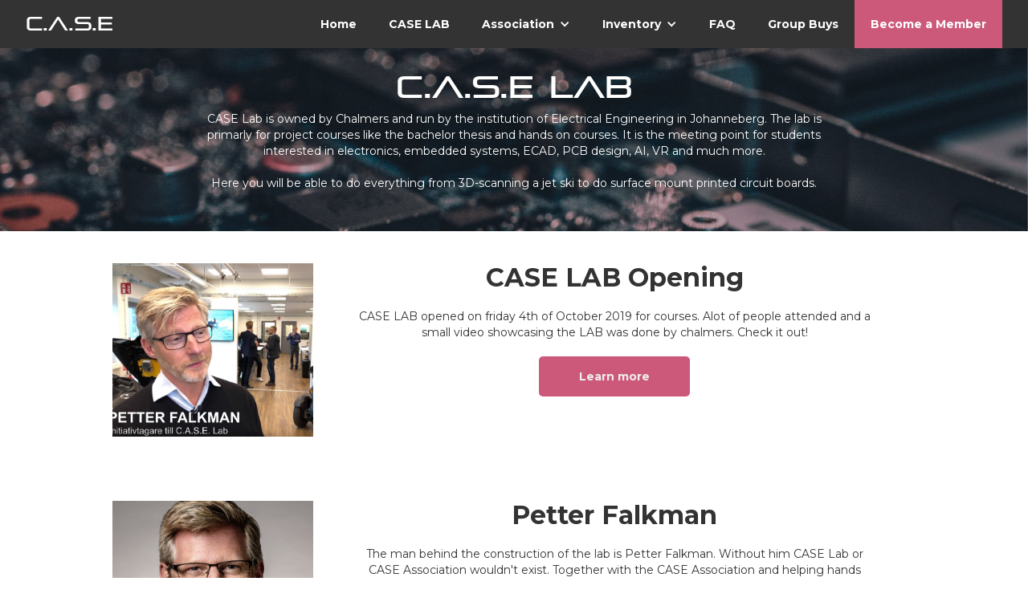

--- FILE ---
content_type: text/html
request_url: https://www.caselabbet.se/caselab
body_size: 3222
content:
<!DOCTYPE html><!-- Last Published: Tue Dec 09 2025 22:00:54 GMT+0000 (Coordinated Universal Time) --><html data-wf-domain="www.caselabbet.se" data-wf-page="64a2e520ed964d6f1bb54fd9" data-wf-site="5be3e52e57362c5e7eed8b59" lang="en"><head><meta charset="utf-8"/><title>CASE LAB</title><meta content="CASE LAB" property="og:title"/><meta content="CASE LAB" property="twitter:title"/><meta content="width=device-width, initial-scale=1" name="viewport"/><link href="https://cdn.prod.website-files.com/5be3e52e57362c5e7eed8b59/css/case-lab.webflow.shared.9499940cd.css" rel="stylesheet" type="text/css"/><link href="https://fonts.googleapis.com" rel="preconnect"/><link href="https://fonts.gstatic.com" rel="preconnect" crossorigin="anonymous"/><script src="https://ajax.googleapis.com/ajax/libs/webfont/1.6.26/webfont.js" type="text/javascript"></script><script type="text/javascript">WebFont.load({  google: {    families: ["Montserrat:100,100italic,200,200italic,300,300italic,400,400italic,500,500italic,600,600italic,700,700italic,800,800italic,900,900italic","Roboto:300,regular,500"]  }});</script><script type="text/javascript">!function(o,c){var n=c.documentElement,t=" w-mod-";n.className+=t+"js",("ontouchstart"in o||o.DocumentTouch&&c instanceof DocumentTouch)&&(n.className+=t+"touch")}(window,document);</script><link href="https://cdn.prod.website-files.com/5be3e52e57362c5e7eed8b59/5c1776a800a91ae1c1139e18_CASE_favicon.png" rel="shortcut icon" type="image/x-icon"/><link href="https://cdn.prod.website-files.com/5be3e52e57362c5e7eed8b59/5c1776f8ccccd3738b73adb2_CASE-_justHead_256.png" rel="apple-touch-icon"/><script async="" src="https://www.googletagmanager.com/gtag/js?id=UA-133728514-1"></script><script type="text/javascript">window.dataLayer = window.dataLayer || [];function gtag(){dataLayer.push(arguments);}gtag('js', new Date());gtag('config', 'UA-133728514-1', {'anonymize_ip': true});</script></head><body><div data-collapse="medium" data-animation="default" data-duration="400" data-easing="ease" data-easing2="ease" role="banner" class="navbar navbar-2 navbar-3 navbar-5 navbar-6 w-nav"><div class="container w-container"><a href="/" class="brandcontainer w-nav-brand"><div class="navlogotext">C.A.S.E</div></a><nav role="navigation" class="nav-menu w-nav-menu"><a href="/" class="nav-link w-nav-link">Home</a><a href="/caselab" aria-current="page" class="nav-link w-nav-link w--current">CASE LAB</a><div data-delay="0" data-hover="false" class="dropdown w-dropdown"><div class="dropdowntoggle w-dropdown-toggle"><div class="dropdownicon w-icon-dropdown-toggle"></div><div class="link-block">Association</div></div><nav class="dropdown-list w-dropdown-list"><a href="/association/info" class="dropdownlink w-dropdown-link">Info</a><a href="/association/education" class="dropdownlink w-dropdown-link">Education</a><a href="https://discord.gg/RTsXRPZzaj" target="_blank" class="dropdownlink w-dropdown-link">Discord</a><a href="/association/the-board" class="dropdownlink w-dropdown-link">The Board</a><a href="/association/documents" class="dropdownlink w-dropdown-link">Documents</a><a href="/asp" class="dropdownlink w-dropdown-link">Aspning</a></nav></div><div data-delay="0" data-hover="false" class="dropdown w-dropdown"><div class="dropdowntoggle w-dropdown-toggle"><div class="dropdownicon w-icon-dropdown-toggle"></div><div class="link-block">Inventory</div></div><nav class="dropdown-list w-dropdown-list"><a href="/inventory/components" class="dropdownlink w-dropdown-link">Components</a><a href="/inventory/machines" class="dropdownlink w-dropdown-link">Machines</a><a href="/inventory/equipment" class="dropdownlink w-dropdown-link">Equipment</a></nav></div><a href="/faq" class="nav-link w-nav-link">FAQ</a><a href="/group-buys-jlc-mouser" class="nav-link w-nav-link">Group Buys</a><a href="/association/membership" class="nav-link nav-accent w-nav-link">Become a Member</a><a href="/inventory/equipment" class="nav-link showroom w-nav-link">Showroom</a></nav><div class="navhamburgercontainer w-nav-button"><div class="w-icon-nav-menu"></div></div></div></div><div class="heading-section case-lab-info"><h1 class="heading-title case-font">C.A.S.E LAB</h1><div class="heading-text">CASE Lab is owned by Chalmers and run by the institution of Electrical Engineering in Johanneberg. The lab is primarly for project courses like the bachelor thesis and hands on courses. It is the meeting point for students interested in electronics, embedded systems, ECAD, PCB design, AI, VR and much more. <br/><br/>Here you will be able to do everything from 3D-scanning a jet ski to do surface mount printed circuit boards.</div></div><div class="caseinfosection"><div class="caseinfosectionrowcontainer"><div class="w-dyn-list"><div role="list" class="w-dyn-items"><div role="listitem" class="caselabinforow w-dyn-item"><div style="background-image:url(&quot;https://cdn.prod.website-files.com/5bea6b103705ec65e37d13f6/5dc148b1343ef6e10162cce1_falkmanvideo.jpg&quot;)" class="caseinfosectionimagecolumn rescue-runner"></div><div class="caseinfosectiontextcolumn"><h2 class="sectiontextheading">CASE LAB Opening</h2><div class="generaltext">CASE LAB opened on friday 4th of October 2019 for courses. Alot of people attended and a small video showcasing the LAB was done by chalmers. Check it out!</div><a href="https://www.youtube.com/watch?v=cUTsVUkQ7N0&amp;feature=youtu.be" target="_blank" class="defaultbutton caseinfosectionbutton w-button">Learn more</a></div></div><div role="listitem" class="caselabinforow w-dyn-item"><div style="background-image:url(&quot;https://cdn.prod.website-files.com/5bea6b103705ec65e37d13f6/5dc14727dd0bd4ffe6f6254e_falkman.jpg&quot;)" class="caseinfosectionimagecolumn rescue-runner"></div><div class="caseinfosectiontextcolumn"><h2 class="sectiontextheading">Petter Falkman</h2><div class="generaltext">The man behind the construction of the lab is Petter Falkman. Without him CASE Lab or CASE Association wouldn&#x27;t exist. Together with the CASE Association and helping hands from students they developed the foundation for the LAB.</div><a href="https://research.chalmers.se/en/person/pf" target="_blank" class="defaultbutton caseinfosectionbutton w-button">Learn more</a></div></div><div role="listitem" class="caselabinforow w-dyn-item"><div style="background-image:url(&quot;https://cdn.prod.website-files.com/5bea6b103705ec65e37d13f6/5dc146ff12f2a2f3e518e94a_jetski.jpg&quot;)" class="caseinfosectionimagecolumn rescue-runner"></div><div class="caseinfosectiontextcolumn"><h2 class="sectiontextheading">Autonomous Jet Ski</h2><div class="generaltext">One very intersting bachelor project that is taking place in CASE LAB is the autonomous jet ski in co-op with SSRS (Svenska Sjöräddningssällskapet).</div><a href="https://www.youtube.com/watch?v=bLc10p17wQQ" target="_blank" class="defaultbutton caseinfosectionbutton w-button">Learn more</a></div></div></div></div></div></div><section id="landingCard" class="cardsection"><div class="cardcontainer caselab"><div class="card labinfo"><div class="cardtextcontainer labinfo"><h3>Machines</h3><p class="caselabcardtext">The Lab is packed with machines for rapid prototyping and electronics, have a look.</p><a href="/inventory/machines" class="defaultbutton w-button">Learn more</a></div></div><div class="card labinfo"><div class="cardtextcontainer labinfo"><h3>Equipment</h3><p class="caselabcardtext">Have a look at some of the more interesting equipment that is available in the Lab. </p><a href="/inventory/equipment" class="defaultbutton w-button">Learn more</a></div></div><div class="card labinfo"><div class="cardtextcontainer labinfo"><h3>Rules</h3><p class="caselabcardtext">In order to get access to the lab you will have to read and stay up to date with the current rules. These can be found on Canvas.</p><a href="#" class="defaultbutton w-button">Can be found on Canvas</a></div></div></div></section><div class="footer"><div class="footerovercontainer"><div class="footerlinkcontainer"><h3>Useful links</h3><a href="https://booked.caselabbet.se" target="_blank" class="footertextlink">CASE LAB Booking</a><a href="https://wiki.caselabbet.se" target="_blank" class="footertextlink">Wiki</a><a href="/association/membership" class="footertextlink">Become a member</a><a href="/association/documents" class="footertextlink">Documents</a><a href="https://github.com/CASE-Association" target="_blank" class="footertextlink">Github</a></div><div class="footerlinkcontainer"><h3>Contact us</h3><p class="paragraph-6">Association</p><a href="mailto:info@caselabbet.se?subject=CASE%20Association" class="footertextlink">info@caselabbet.se<br/></a><a href="https://m.me/caselabbet" class="footertextlink">Messenger<br/></a><p class="paragraph-6">Chalmers Employee</p><a href="mailto:rikard.karlsson@chalmers.se?subject=CASE%20LAB" class="footertextlink">rikard.karlsson@chalmers.se</a></div><div class="footerlinkcontainer"><h3>Find us</h3><p class="paragraph-6">Opening hours</p><a href="#" class="footertextlink">Mon-Sun: 07-24<br/></a><p class="paragraph-6">Adress</p><a href="https://goo.gl/maps/FQjth1VdVST2" target="_blank" class="footertextlink">Elektrovägen 3<br/>412 58 Göteborg</a></div></div></div><script src="https://d3e54v103j8qbb.cloudfront.net/js/jquery-3.5.1.min.dc5e7f18c8.js?site=5be3e52e57362c5e7eed8b59" type="text/javascript" integrity="sha256-9/aliU8dGd2tb6OSsuzixeV4y/faTqgFtohetphbbj0=" crossorigin="anonymous"></script><script src="https://cdn.prod.website-files.com/5be3e52e57362c5e7eed8b59/js/webflow.schunk.3078112a5020af6a.js" type="text/javascript"></script><script src="https://cdn.prod.website-files.com/5be3e52e57362c5e7eed8b59/js/webflow.c9f80112.8f14fdb118ccbbf5.js" type="text/javascript"></script></body></html>

--- FILE ---
content_type: text/css
request_url: https://cdn.prod.website-files.com/5be3e52e57362c5e7eed8b59/css/case-lab.webflow.shared.9499940cd.css
body_size: 18748
content:
html {
  -webkit-text-size-adjust: 100%;
  -ms-text-size-adjust: 100%;
  font-family: sans-serif;
}

body {
  margin: 0;
}

article, aside, details, figcaption, figure, footer, header, hgroup, main, menu, nav, section, summary {
  display: block;
}

audio, canvas, progress, video {
  vertical-align: baseline;
  display: inline-block;
}

audio:not([controls]) {
  height: 0;
  display: none;
}

[hidden], template {
  display: none;
}

a {
  background-color: #0000;
}

a:active, a:hover {
  outline: 0;
}

abbr[title] {
  border-bottom: 1px dotted;
}

b, strong {
  font-weight: bold;
}

dfn {
  font-style: italic;
}

h1 {
  margin: .67em 0;
  font-size: 2em;
}

mark {
  color: #000;
  background: #ff0;
}

small {
  font-size: 80%;
}

sub, sup {
  vertical-align: baseline;
  font-size: 75%;
  line-height: 0;
  position: relative;
}

sup {
  top: -.5em;
}

sub {
  bottom: -.25em;
}

img {
  border: 0;
}

svg:not(:root) {
  overflow: hidden;
}

hr {
  box-sizing: content-box;
  height: 0;
}

pre {
  overflow: auto;
}

code, kbd, pre, samp {
  font-family: monospace;
  font-size: 1em;
}

button, input, optgroup, select, textarea {
  color: inherit;
  font: inherit;
  margin: 0;
}

button {
  overflow: visible;
}

button, select {
  text-transform: none;
}

button, html input[type="button"], input[type="reset"] {
  -webkit-appearance: button;
  cursor: pointer;
}

button[disabled], html input[disabled] {
  cursor: default;
}

button::-moz-focus-inner, input::-moz-focus-inner {
  border: 0;
  padding: 0;
}

input {
  line-height: normal;
}

input[type="checkbox"], input[type="radio"] {
  box-sizing: border-box;
  padding: 0;
}

input[type="number"]::-webkit-inner-spin-button, input[type="number"]::-webkit-outer-spin-button {
  height: auto;
}

input[type="search"] {
  -webkit-appearance: none;
}

input[type="search"]::-webkit-search-cancel-button, input[type="search"]::-webkit-search-decoration {
  -webkit-appearance: none;
}

legend {
  border: 0;
  padding: 0;
}

textarea {
  overflow: auto;
}

optgroup {
  font-weight: bold;
}

table {
  border-collapse: collapse;
  border-spacing: 0;
}

td, th {
  padding: 0;
}

@font-face {
  font-family: webflow-icons;
  src: url("[data-uri]") format("truetype");
  font-weight: normal;
  font-style: normal;
}

[class^="w-icon-"], [class*=" w-icon-"] {
  speak: none;
  font-variant: normal;
  text-transform: none;
  -webkit-font-smoothing: antialiased;
  -moz-osx-font-smoothing: grayscale;
  font-style: normal;
  font-weight: normal;
  line-height: 1;
  font-family: webflow-icons !important;
}

.w-icon-slider-right:before {
  content: "";
}

.w-icon-slider-left:before {
  content: "";
}

.w-icon-nav-menu:before {
  content: "";
}

.w-icon-arrow-down:before, .w-icon-dropdown-toggle:before {
  content: "";
}

.w-icon-file-upload-remove:before {
  content: "";
}

.w-icon-file-upload-icon:before {
  content: "";
}

* {
  box-sizing: border-box;
}

html {
  height: 100%;
}

body {
  color: #333;
  background-color: #fff;
  min-height: 100%;
  margin: 0;
  font-family: Arial, sans-serif;
  font-size: 14px;
  line-height: 20px;
}

img {
  vertical-align: middle;
  max-width: 100%;
  display: inline-block;
}

html.w-mod-touch * {
  background-attachment: scroll !important;
}

.w-block {
  display: block;
}

.w-inline-block {
  max-width: 100%;
  display: inline-block;
}

.w-clearfix:before, .w-clearfix:after {
  content: " ";
  grid-area: 1 / 1 / 2 / 2;
  display: table;
}

.w-clearfix:after {
  clear: both;
}

.w-hidden {
  display: none;
}

.w-button {
  color: #fff;
  line-height: inherit;
  cursor: pointer;
  background-color: #3898ec;
  border: 0;
  border-radius: 0;
  padding: 9px 15px;
  text-decoration: none;
  display: inline-block;
}

input.w-button {
  -webkit-appearance: button;
}

html[data-w-dynpage] [data-w-cloak] {
  color: #0000 !important;
}

.w-code-block {
  margin: unset;
}

pre.w-code-block code {
  all: inherit;
}

.w-optimization {
  display: contents;
}

.w-webflow-badge, .w-webflow-badge > img {
  box-sizing: unset;
  width: unset;
  height: unset;
  max-height: unset;
  max-width: unset;
  min-height: unset;
  min-width: unset;
  margin: unset;
  padding: unset;
  float: unset;
  clear: unset;
  border: unset;
  border-radius: unset;
  background: unset;
  background-image: unset;
  background-position: unset;
  background-size: unset;
  background-repeat: unset;
  background-origin: unset;
  background-clip: unset;
  background-attachment: unset;
  background-color: unset;
  box-shadow: unset;
  transform: unset;
  direction: unset;
  font-family: unset;
  font-weight: unset;
  color: unset;
  font-size: unset;
  line-height: unset;
  font-style: unset;
  font-variant: unset;
  text-align: unset;
  letter-spacing: unset;
  -webkit-text-decoration: unset;
  text-decoration: unset;
  text-indent: unset;
  text-transform: unset;
  list-style-type: unset;
  text-shadow: unset;
  vertical-align: unset;
  cursor: unset;
  white-space: unset;
  word-break: unset;
  word-spacing: unset;
  word-wrap: unset;
  transition: unset;
}

.w-webflow-badge {
  white-space: nowrap;
  cursor: pointer;
  box-shadow: 0 0 0 1px #0000001a, 0 1px 3px #0000001a;
  visibility: visible !important;
  opacity: 1 !important;
  z-index: 2147483647 !important;
  color: #aaadb0 !important;
  overflow: unset !important;
  background-color: #fff !important;
  border-radius: 3px !important;
  width: auto !important;
  height: auto !important;
  margin: 0 !important;
  padding: 6px !important;
  font-size: 12px !important;
  line-height: 14px !important;
  text-decoration: none !important;
  display: inline-block !important;
  position: fixed !important;
  inset: auto 12px 12px auto !important;
  transform: none !important;
}

.w-webflow-badge > img {
  position: unset;
  visibility: unset !important;
  opacity: 1 !important;
  vertical-align: middle !important;
  display: inline-block !important;
}

h1, h2, h3, h4, h5, h6 {
  margin-bottom: 10px;
  font-weight: bold;
}

h1 {
  margin-top: 20px;
  font-size: 38px;
  line-height: 44px;
}

h2 {
  margin-top: 20px;
  font-size: 32px;
  line-height: 36px;
}

h3 {
  margin-top: 20px;
  font-size: 24px;
  line-height: 30px;
}

h4 {
  margin-top: 10px;
  font-size: 18px;
  line-height: 24px;
}

h5 {
  margin-top: 10px;
  font-size: 14px;
  line-height: 20px;
}

h6 {
  margin-top: 10px;
  font-size: 12px;
  line-height: 18px;
}

p {
  margin-top: 0;
  margin-bottom: 10px;
}

blockquote {
  border-left: 5px solid #e2e2e2;
  margin: 0 0 10px;
  padding: 10px 20px;
  font-size: 18px;
  line-height: 22px;
}

figure {
  margin: 0 0 10px;
}

figcaption {
  text-align: center;
  margin-top: 5px;
}

ul, ol {
  margin-top: 0;
  margin-bottom: 10px;
  padding-left: 40px;
}

.w-list-unstyled {
  padding-left: 0;
  list-style: none;
}

.w-embed:before, .w-embed:after {
  content: " ";
  grid-area: 1 / 1 / 2 / 2;
  display: table;
}

.w-embed:after {
  clear: both;
}

.w-video {
  width: 100%;
  padding: 0;
  position: relative;
}

.w-video iframe, .w-video object, .w-video embed {
  border: none;
  width: 100%;
  height: 100%;
  position: absolute;
  top: 0;
  left: 0;
}

fieldset {
  border: 0;
  margin: 0;
  padding: 0;
}

button, [type="button"], [type="reset"] {
  cursor: pointer;
  -webkit-appearance: button;
  border: 0;
}

.w-form {
  margin: 0 0 15px;
}

.w-form-done {
  text-align: center;
  background-color: #ddd;
  padding: 20px;
  display: none;
}

.w-form-fail {
  background-color: #ffdede;
  margin-top: 10px;
  padding: 10px;
  display: none;
}

label {
  margin-bottom: 5px;
  font-weight: bold;
  display: block;
}

.w-input, .w-select {
  color: #333;
  vertical-align: middle;
  background-color: #fff;
  border: 1px solid #ccc;
  width: 100%;
  height: 38px;
  margin-bottom: 10px;
  padding: 8px 12px;
  font-size: 14px;
  line-height: 1.42857;
  display: block;
}

.w-input::placeholder, .w-select::placeholder {
  color: #999;
}

.w-input:focus, .w-select:focus {
  border-color: #3898ec;
  outline: 0;
}

.w-input[disabled], .w-select[disabled], .w-input[readonly], .w-select[readonly], fieldset[disabled] .w-input, fieldset[disabled] .w-select {
  cursor: not-allowed;
}

.w-input[disabled]:not(.w-input-disabled), .w-select[disabled]:not(.w-input-disabled), .w-input[readonly], .w-select[readonly], fieldset[disabled]:not(.w-input-disabled) .w-input, fieldset[disabled]:not(.w-input-disabled) .w-select {
  background-color: #eee;
}

textarea.w-input, textarea.w-select {
  height: auto;
}

.w-select {
  background-color: #f3f3f3;
}

.w-select[multiple] {
  height: auto;
}

.w-form-label {
  cursor: pointer;
  margin-bottom: 0;
  font-weight: normal;
  display: inline-block;
}

.w-radio {
  margin-bottom: 5px;
  padding-left: 20px;
  display: block;
}

.w-radio:before, .w-radio:after {
  content: " ";
  grid-area: 1 / 1 / 2 / 2;
  display: table;
}

.w-radio:after {
  clear: both;
}

.w-radio-input {
  float: left;
  margin: 3px 0 0 -20px;
  line-height: normal;
}

.w-file-upload {
  margin-bottom: 10px;
  display: block;
}

.w-file-upload-input {
  opacity: 0;
  z-index: -100;
  width: .1px;
  height: .1px;
  position: absolute;
  overflow: hidden;
}

.w-file-upload-default, .w-file-upload-uploading, .w-file-upload-success {
  color: #333;
  display: inline-block;
}

.w-file-upload-error {
  margin-top: 10px;
  display: block;
}

.w-file-upload-default.w-hidden, .w-file-upload-uploading.w-hidden, .w-file-upload-error.w-hidden, .w-file-upload-success.w-hidden {
  display: none;
}

.w-file-upload-uploading-btn {
  cursor: pointer;
  background-color: #fafafa;
  border: 1px solid #ccc;
  margin: 0;
  padding: 8px 12px;
  font-size: 14px;
  font-weight: normal;
  display: flex;
}

.w-file-upload-file {
  background-color: #fafafa;
  border: 1px solid #ccc;
  flex-grow: 1;
  justify-content: space-between;
  margin: 0;
  padding: 8px 9px 8px 11px;
  display: flex;
}

.w-file-upload-file-name {
  font-size: 14px;
  font-weight: normal;
  display: block;
}

.w-file-remove-link {
  cursor: pointer;
  width: auto;
  height: auto;
  margin-top: 3px;
  margin-left: 10px;
  padding: 3px;
  display: block;
}

.w-icon-file-upload-remove {
  margin: auto;
  font-size: 10px;
}

.w-file-upload-error-msg {
  color: #ea384c;
  padding: 2px 0;
  display: inline-block;
}

.w-file-upload-info {
  padding: 0 12px;
  line-height: 38px;
  display: inline-block;
}

.w-file-upload-label {
  cursor: pointer;
  background-color: #fafafa;
  border: 1px solid #ccc;
  margin: 0;
  padding: 8px 12px;
  font-size: 14px;
  font-weight: normal;
  display: inline-block;
}

.w-icon-file-upload-icon, .w-icon-file-upload-uploading {
  width: 20px;
  margin-right: 8px;
  display: inline-block;
}

.w-icon-file-upload-uploading {
  height: 20px;
}

.w-container {
  max-width: 940px;
  margin-left: auto;
  margin-right: auto;
}

.w-container:before, .w-container:after {
  content: " ";
  grid-area: 1 / 1 / 2 / 2;
  display: table;
}

.w-container:after {
  clear: both;
}

.w-container .w-row {
  margin-left: -10px;
  margin-right: -10px;
}

.w-row:before, .w-row:after {
  content: " ";
  grid-area: 1 / 1 / 2 / 2;
  display: table;
}

.w-row:after {
  clear: both;
}

.w-row .w-row {
  margin-left: 0;
  margin-right: 0;
}

.w-col {
  float: left;
  width: 100%;
  min-height: 1px;
  padding-left: 10px;
  padding-right: 10px;
  position: relative;
}

.w-col .w-col {
  padding-left: 0;
  padding-right: 0;
}

.w-col-1 {
  width: 8.33333%;
}

.w-col-2 {
  width: 16.6667%;
}

.w-col-3 {
  width: 25%;
}

.w-col-4 {
  width: 33.3333%;
}

.w-col-5 {
  width: 41.6667%;
}

.w-col-6 {
  width: 50%;
}

.w-col-7 {
  width: 58.3333%;
}

.w-col-8 {
  width: 66.6667%;
}

.w-col-9 {
  width: 75%;
}

.w-col-10 {
  width: 83.3333%;
}

.w-col-11 {
  width: 91.6667%;
}

.w-col-12 {
  width: 100%;
}

.w-hidden-main {
  display: none !important;
}

@media screen and (max-width: 991px) {
  .w-container {
    max-width: 728px;
  }

  .w-hidden-main {
    display: inherit !important;
  }

  .w-hidden-medium {
    display: none !important;
  }

  .w-col-medium-1 {
    width: 8.33333%;
  }

  .w-col-medium-2 {
    width: 16.6667%;
  }

  .w-col-medium-3 {
    width: 25%;
  }

  .w-col-medium-4 {
    width: 33.3333%;
  }

  .w-col-medium-5 {
    width: 41.6667%;
  }

  .w-col-medium-6 {
    width: 50%;
  }

  .w-col-medium-7 {
    width: 58.3333%;
  }

  .w-col-medium-8 {
    width: 66.6667%;
  }

  .w-col-medium-9 {
    width: 75%;
  }

  .w-col-medium-10 {
    width: 83.3333%;
  }

  .w-col-medium-11 {
    width: 91.6667%;
  }

  .w-col-medium-12 {
    width: 100%;
  }

  .w-col-stack {
    width: 100%;
    left: auto;
    right: auto;
  }
}

@media screen and (max-width: 767px) {
  .w-hidden-main, .w-hidden-medium {
    display: inherit !important;
  }

  .w-hidden-small {
    display: none !important;
  }

  .w-row, .w-container .w-row {
    margin-left: 0;
    margin-right: 0;
  }

  .w-col {
    width: 100%;
    left: auto;
    right: auto;
  }

  .w-col-small-1 {
    width: 8.33333%;
  }

  .w-col-small-2 {
    width: 16.6667%;
  }

  .w-col-small-3 {
    width: 25%;
  }

  .w-col-small-4 {
    width: 33.3333%;
  }

  .w-col-small-5 {
    width: 41.6667%;
  }

  .w-col-small-6 {
    width: 50%;
  }

  .w-col-small-7 {
    width: 58.3333%;
  }

  .w-col-small-8 {
    width: 66.6667%;
  }

  .w-col-small-9 {
    width: 75%;
  }

  .w-col-small-10 {
    width: 83.3333%;
  }

  .w-col-small-11 {
    width: 91.6667%;
  }

  .w-col-small-12 {
    width: 100%;
  }
}

@media screen and (max-width: 479px) {
  .w-container {
    max-width: none;
  }

  .w-hidden-main, .w-hidden-medium, .w-hidden-small {
    display: inherit !important;
  }

  .w-hidden-tiny {
    display: none !important;
  }

  .w-col {
    width: 100%;
  }

  .w-col-tiny-1 {
    width: 8.33333%;
  }

  .w-col-tiny-2 {
    width: 16.6667%;
  }

  .w-col-tiny-3 {
    width: 25%;
  }

  .w-col-tiny-4 {
    width: 33.3333%;
  }

  .w-col-tiny-5 {
    width: 41.6667%;
  }

  .w-col-tiny-6 {
    width: 50%;
  }

  .w-col-tiny-7 {
    width: 58.3333%;
  }

  .w-col-tiny-8 {
    width: 66.6667%;
  }

  .w-col-tiny-9 {
    width: 75%;
  }

  .w-col-tiny-10 {
    width: 83.3333%;
  }

  .w-col-tiny-11 {
    width: 91.6667%;
  }

  .w-col-tiny-12 {
    width: 100%;
  }
}

.w-widget {
  position: relative;
}

.w-widget-map {
  width: 100%;
  height: 400px;
}

.w-widget-map label {
  width: auto;
  display: inline;
}

.w-widget-map img {
  max-width: inherit;
}

.w-widget-map .gm-style-iw {
  text-align: center;
}

.w-widget-map .gm-style-iw > button {
  display: none !important;
}

.w-widget-twitter {
  overflow: hidden;
}

.w-widget-twitter-count-shim {
  vertical-align: top;
  text-align: center;
  background: #fff;
  border: 1px solid #758696;
  border-radius: 3px;
  width: 28px;
  height: 20px;
  display: inline-block;
  position: relative;
}

.w-widget-twitter-count-shim * {
  pointer-events: none;
  -webkit-user-select: none;
  user-select: none;
}

.w-widget-twitter-count-shim .w-widget-twitter-count-inner {
  text-align: center;
  color: #999;
  font-family: serif;
  font-size: 15px;
  line-height: 12px;
  position: relative;
}

.w-widget-twitter-count-shim .w-widget-twitter-count-clear {
  display: block;
  position: relative;
}

.w-widget-twitter-count-shim.w--large {
  width: 36px;
  height: 28px;
}

.w-widget-twitter-count-shim.w--large .w-widget-twitter-count-inner {
  font-size: 18px;
  line-height: 18px;
}

.w-widget-twitter-count-shim:not(.w--vertical) {
  margin-left: 5px;
  margin-right: 8px;
}

.w-widget-twitter-count-shim:not(.w--vertical).w--large {
  margin-left: 6px;
}

.w-widget-twitter-count-shim:not(.w--vertical):before, .w-widget-twitter-count-shim:not(.w--vertical):after {
  content: " ";
  pointer-events: none;
  border: solid #0000;
  width: 0;
  height: 0;
  position: absolute;
  top: 50%;
  left: 0;
}

.w-widget-twitter-count-shim:not(.w--vertical):before {
  border-width: 4px;
  border-color: #75869600 #5d6c7b #75869600 #75869600;
  margin-top: -4px;
  margin-left: -9px;
}

.w-widget-twitter-count-shim:not(.w--vertical).w--large:before {
  border-width: 5px;
  margin-top: -5px;
  margin-left: -10px;
}

.w-widget-twitter-count-shim:not(.w--vertical):after {
  border-width: 4px;
  border-color: #fff0 #fff #fff0 #fff0;
  margin-top: -4px;
  margin-left: -8px;
}

.w-widget-twitter-count-shim:not(.w--vertical).w--large:after {
  border-width: 5px;
  margin-top: -5px;
  margin-left: -9px;
}

.w-widget-twitter-count-shim.w--vertical {
  width: 61px;
  height: 33px;
  margin-bottom: 8px;
}

.w-widget-twitter-count-shim.w--vertical:before, .w-widget-twitter-count-shim.w--vertical:after {
  content: " ";
  pointer-events: none;
  border: solid #0000;
  width: 0;
  height: 0;
  position: absolute;
  top: 100%;
  left: 50%;
}

.w-widget-twitter-count-shim.w--vertical:before {
  border-width: 5px;
  border-color: #5d6c7b #75869600 #75869600;
  margin-left: -5px;
}

.w-widget-twitter-count-shim.w--vertical:after {
  border-width: 4px;
  border-color: #fff #fff0 #fff0;
  margin-left: -4px;
}

.w-widget-twitter-count-shim.w--vertical .w-widget-twitter-count-inner {
  font-size: 18px;
  line-height: 22px;
}

.w-widget-twitter-count-shim.w--vertical.w--large {
  width: 76px;
}

.w-background-video {
  color: #fff;
  height: 500px;
  position: relative;
  overflow: hidden;
}

.w-background-video > video {
  object-fit: cover;
  z-index: -100;
  background-position: 50%;
  background-size: cover;
  width: 100%;
  height: 100%;
  margin: auto;
  position: absolute;
  inset: -100%;
}

.w-background-video > video::-webkit-media-controls-start-playback-button {
  -webkit-appearance: none;
  display: none !important;
}

.w-background-video--control {
  background-color: #0000;
  padding: 0;
  position: absolute;
  bottom: 1em;
  right: 1em;
}

.w-background-video--control > [hidden] {
  display: none !important;
}

.w-slider {
  text-align: center;
  clear: both;
  -webkit-tap-highlight-color: #0000;
  tap-highlight-color: #0000;
  background: #ddd;
  height: 300px;
  position: relative;
}

.w-slider-mask {
  z-index: 1;
  white-space: nowrap;
  height: 100%;
  display: block;
  position: relative;
  left: 0;
  right: 0;
  overflow: hidden;
}

.w-slide {
  vertical-align: top;
  white-space: normal;
  text-align: left;
  width: 100%;
  height: 100%;
  display: inline-block;
  position: relative;
}

.w-slider-nav {
  z-index: 2;
  text-align: center;
  -webkit-tap-highlight-color: #0000;
  tap-highlight-color: #0000;
  height: 40px;
  margin: auto;
  padding-top: 10px;
  position: absolute;
  inset: auto 0 0;
}

.w-slider-nav.w-round > div {
  border-radius: 100%;
}

.w-slider-nav.w-num > div {
  font-size: inherit;
  line-height: inherit;
  width: auto;
  height: auto;
  padding: .2em .5em;
}

.w-slider-nav.w-shadow > div {
  box-shadow: 0 0 3px #3336;
}

.w-slider-nav-invert {
  color: #fff;
}

.w-slider-nav-invert > div {
  background-color: #2226;
}

.w-slider-nav-invert > div.w-active {
  background-color: #222;
}

.w-slider-dot {
  cursor: pointer;
  background-color: #fff6;
  width: 1em;
  height: 1em;
  margin: 0 3px .5em;
  transition: background-color .1s, color .1s;
  display: inline-block;
  position: relative;
}

.w-slider-dot.w-active {
  background-color: #fff;
}

.w-slider-dot:focus {
  outline: none;
  box-shadow: 0 0 0 2px #fff;
}

.w-slider-dot:focus.w-active {
  box-shadow: none;
}

.w-slider-arrow-left, .w-slider-arrow-right {
  cursor: pointer;
  color: #fff;
  -webkit-tap-highlight-color: #0000;
  tap-highlight-color: #0000;
  -webkit-user-select: none;
  user-select: none;
  width: 80px;
  margin: auto;
  font-size: 40px;
  position: absolute;
  inset: 0;
  overflow: hidden;
}

.w-slider-arrow-left [class^="w-icon-"], .w-slider-arrow-right [class^="w-icon-"], .w-slider-arrow-left [class*=" w-icon-"], .w-slider-arrow-right [class*=" w-icon-"] {
  position: absolute;
}

.w-slider-arrow-left:focus, .w-slider-arrow-right:focus {
  outline: 0;
}

.w-slider-arrow-left {
  z-index: 3;
  right: auto;
}

.w-slider-arrow-right {
  z-index: 4;
  left: auto;
}

.w-icon-slider-left, .w-icon-slider-right {
  width: 1em;
  height: 1em;
  margin: auto;
  inset: 0;
}

.w-slider-aria-label {
  clip: rect(0 0 0 0);
  border: 0;
  width: 1px;
  height: 1px;
  margin: -1px;
  padding: 0;
  position: absolute;
  overflow: hidden;
}

.w-slider-force-show {
  display: block !important;
}

.w-dropdown {
  text-align: left;
  z-index: 900;
  margin-left: auto;
  margin-right: auto;
  display: inline-block;
  position: relative;
}

.w-dropdown-btn, .w-dropdown-toggle, .w-dropdown-link {
  vertical-align: top;
  color: #222;
  text-align: left;
  white-space: nowrap;
  margin-left: auto;
  margin-right: auto;
  padding: 20px;
  text-decoration: none;
  position: relative;
}

.w-dropdown-toggle {
  -webkit-user-select: none;
  user-select: none;
  cursor: pointer;
  padding-right: 40px;
  display: inline-block;
}

.w-dropdown-toggle:focus {
  outline: 0;
}

.w-icon-dropdown-toggle {
  width: 1em;
  height: 1em;
  margin: auto 20px auto auto;
  position: absolute;
  top: 0;
  bottom: 0;
  right: 0;
}

.w-dropdown-list {
  background: #ddd;
  min-width: 100%;
  display: none;
  position: absolute;
}

.w-dropdown-list.w--open {
  display: block;
}

.w-dropdown-link {
  color: #222;
  padding: 10px 20px;
  display: block;
}

.w-dropdown-link.w--current {
  color: #0082f3;
}

.w-dropdown-link:focus {
  outline: 0;
}

@media screen and (max-width: 767px) {
  .w-nav-brand {
    padding-left: 10px;
  }
}

.w-lightbox-backdrop {
  cursor: auto;
  letter-spacing: normal;
  text-indent: 0;
  text-shadow: none;
  text-transform: none;
  visibility: visible;
  white-space: normal;
  word-break: normal;
  word-spacing: normal;
  word-wrap: normal;
  color: #fff;
  text-align: center;
  z-index: 2000;
  opacity: 0;
  -webkit-user-select: none;
  -moz-user-select: none;
  -webkit-tap-highlight-color: transparent;
  background: #000000e6;
  outline: 0;
  font-family: Helvetica Neue, Helvetica, Ubuntu, Segoe UI, Verdana, sans-serif;
  font-size: 17px;
  font-style: normal;
  font-weight: 300;
  line-height: 1.2;
  list-style: disc;
  position: fixed;
  inset: 0;
  -webkit-transform: translate(0);
}

.w-lightbox-backdrop, .w-lightbox-container {
  -webkit-overflow-scrolling: touch;
  height: 100%;
  overflow: auto;
}

.w-lightbox-content {
  height: 100vh;
  position: relative;
  overflow: hidden;
}

.w-lightbox-view {
  opacity: 0;
  width: 100vw;
  height: 100vh;
  position: absolute;
}

.w-lightbox-view:before {
  content: "";
  height: 100vh;
}

.w-lightbox-group, .w-lightbox-group .w-lightbox-view, .w-lightbox-group .w-lightbox-view:before {
  height: 86vh;
}

.w-lightbox-frame, .w-lightbox-view:before {
  vertical-align: middle;
  display: inline-block;
}

.w-lightbox-figure {
  margin: 0;
  position: relative;
}

.w-lightbox-group .w-lightbox-figure {
  cursor: pointer;
}

.w-lightbox-img {
  width: auto;
  max-width: none;
  height: auto;
}

.w-lightbox-image {
  float: none;
  max-width: 100vw;
  max-height: 100vh;
  display: block;
}

.w-lightbox-group .w-lightbox-image {
  max-height: 86vh;
}

.w-lightbox-caption {
  text-align: left;
  text-overflow: ellipsis;
  white-space: nowrap;
  background: #0006;
  padding: .5em 1em;
  position: absolute;
  bottom: 0;
  left: 0;
  right: 0;
  overflow: hidden;
}

.w-lightbox-embed {
  width: 100%;
  height: 100%;
  position: absolute;
  inset: 0;
}

.w-lightbox-control {
  cursor: pointer;
  background-position: center;
  background-repeat: no-repeat;
  background-size: 24px;
  width: 4em;
  transition: all .3s;
  position: absolute;
  top: 0;
}

.w-lightbox-left {
  background-image: url("[data-uri]");
  display: none;
  bottom: 0;
  left: 0;
}

.w-lightbox-right {
  background-image: url("[data-uri]");
  display: none;
  bottom: 0;
  right: 0;
}

.w-lightbox-close {
  background-image: url("[data-uri]");
  background-size: 18px;
  height: 2.6em;
  right: 0;
}

.w-lightbox-strip {
  white-space: nowrap;
  padding: 0 1vh;
  line-height: 0;
  position: absolute;
  bottom: 0;
  left: 0;
  right: 0;
  overflow: auto hidden;
}

.w-lightbox-item {
  box-sizing: content-box;
  cursor: pointer;
  width: 10vh;
  padding: 2vh 1vh;
  display: inline-block;
  -webkit-transform: translate3d(0, 0, 0);
}

.w-lightbox-active {
  opacity: .3;
}

.w-lightbox-thumbnail {
  background: #222;
  height: 10vh;
  position: relative;
  overflow: hidden;
}

.w-lightbox-thumbnail-image {
  position: absolute;
  top: 0;
  left: 0;
}

.w-lightbox-thumbnail .w-lightbox-tall {
  width: 100%;
  top: 50%;
  transform: translate(0, -50%);
}

.w-lightbox-thumbnail .w-lightbox-wide {
  height: 100%;
  left: 50%;
  transform: translate(-50%);
}

.w-lightbox-spinner {
  box-sizing: border-box;
  border: 5px solid #0006;
  border-radius: 50%;
  width: 40px;
  height: 40px;
  margin-top: -20px;
  margin-left: -20px;
  animation: .8s linear infinite spin;
  position: absolute;
  top: 50%;
  left: 50%;
}

.w-lightbox-spinner:after {
  content: "";
  border: 3px solid #0000;
  border-bottom-color: #fff;
  border-radius: 50%;
  position: absolute;
  inset: -4px;
}

.w-lightbox-hide {
  display: none;
}

.w-lightbox-noscroll {
  overflow: hidden;
}

@media (min-width: 768px) {
  .w-lightbox-content {
    height: 96vh;
    margin-top: 2vh;
  }

  .w-lightbox-view, .w-lightbox-view:before {
    height: 96vh;
  }

  .w-lightbox-group, .w-lightbox-group .w-lightbox-view, .w-lightbox-group .w-lightbox-view:before {
    height: 84vh;
  }

  .w-lightbox-image {
    max-width: 96vw;
    max-height: 96vh;
  }

  .w-lightbox-group .w-lightbox-image {
    max-width: 82.3vw;
    max-height: 84vh;
  }

  .w-lightbox-left, .w-lightbox-right {
    opacity: .5;
    display: block;
  }

  .w-lightbox-close {
    opacity: .8;
  }

  .w-lightbox-control:hover {
    opacity: 1;
  }
}

.w-lightbox-inactive, .w-lightbox-inactive:hover {
  opacity: 0;
}

.w-richtext:before, .w-richtext:after {
  content: " ";
  grid-area: 1 / 1 / 2 / 2;
  display: table;
}

.w-richtext:after {
  clear: both;
}

.w-richtext[contenteditable="true"]:before, .w-richtext[contenteditable="true"]:after {
  white-space: initial;
}

.w-richtext ol, .w-richtext ul {
  overflow: hidden;
}

.w-richtext .w-richtext-figure-selected.w-richtext-figure-type-video div:after, .w-richtext .w-richtext-figure-selected[data-rt-type="video"] div:after, .w-richtext .w-richtext-figure-selected.w-richtext-figure-type-image div, .w-richtext .w-richtext-figure-selected[data-rt-type="image"] div {
  outline: 2px solid #2895f7;
}

.w-richtext figure.w-richtext-figure-type-video > div:after, .w-richtext figure[data-rt-type="video"] > div:after {
  content: "";
  display: none;
  position: absolute;
  inset: 0;
}

.w-richtext figure {
  max-width: 60%;
  position: relative;
}

.w-richtext figure > div:before {
  cursor: default !important;
}

.w-richtext figure img {
  width: 100%;
}

.w-richtext figure figcaption.w-richtext-figcaption-placeholder {
  opacity: .6;
}

.w-richtext figure div {
  color: #0000;
  font-size: 0;
}

.w-richtext figure.w-richtext-figure-type-image, .w-richtext figure[data-rt-type="image"] {
  display: table;
}

.w-richtext figure.w-richtext-figure-type-image > div, .w-richtext figure[data-rt-type="image"] > div {
  display: inline-block;
}

.w-richtext figure.w-richtext-figure-type-image > figcaption, .w-richtext figure[data-rt-type="image"] > figcaption {
  caption-side: bottom;
  display: table-caption;
}

.w-richtext figure.w-richtext-figure-type-video, .w-richtext figure[data-rt-type="video"] {
  width: 60%;
  height: 0;
}

.w-richtext figure.w-richtext-figure-type-video iframe, .w-richtext figure[data-rt-type="video"] iframe {
  width: 100%;
  height: 100%;
  position: absolute;
  top: 0;
  left: 0;
}

.w-richtext figure.w-richtext-figure-type-video > div, .w-richtext figure[data-rt-type="video"] > div {
  width: 100%;
}

.w-richtext figure.w-richtext-align-center {
  clear: both;
  margin-left: auto;
  margin-right: auto;
}

.w-richtext figure.w-richtext-align-center.w-richtext-figure-type-image > div, .w-richtext figure.w-richtext-align-center[data-rt-type="image"] > div {
  max-width: 100%;
}

.w-richtext figure.w-richtext-align-normal {
  clear: both;
}

.w-richtext figure.w-richtext-align-fullwidth {
  text-align: center;
  clear: both;
  width: 100%;
  max-width: 100%;
  margin-left: auto;
  margin-right: auto;
  display: block;
}

.w-richtext figure.w-richtext-align-fullwidth > div {
  padding-bottom: inherit;
  display: inline-block;
}

.w-richtext figure.w-richtext-align-fullwidth > figcaption {
  display: block;
}

.w-richtext figure.w-richtext-align-floatleft {
  float: left;
  clear: none;
  margin-right: 15px;
}

.w-richtext figure.w-richtext-align-floatright {
  float: right;
  clear: none;
  margin-left: 15px;
}

.w-nav {
  z-index: 1000;
  background: #ddd;
  position: relative;
}

.w-nav:before, .w-nav:after {
  content: " ";
  grid-area: 1 / 1 / 2 / 2;
  display: table;
}

.w-nav:after {
  clear: both;
}

.w-nav-brand {
  float: left;
  color: #333;
  text-decoration: none;
  position: relative;
}

.w-nav-link {
  vertical-align: top;
  color: #222;
  text-align: left;
  margin-left: auto;
  margin-right: auto;
  padding: 20px;
  text-decoration: none;
  display: inline-block;
  position: relative;
}

.w-nav-link.w--current {
  color: #0082f3;
}

.w-nav-menu {
  float: right;
  position: relative;
}

[data-nav-menu-open] {
  text-align: center;
  background: #c8c8c8;
  min-width: 200px;
  position: absolute;
  top: 100%;
  left: 0;
  right: 0;
  overflow: visible;
  display: block !important;
}

.w--nav-link-open {
  display: block;
  position: relative;
}

.w-nav-overlay {
  width: 100%;
  display: none;
  position: absolute;
  top: 100%;
  left: 0;
  right: 0;
  overflow: hidden;
}

.w-nav-overlay [data-nav-menu-open] {
  top: 0;
}

.w-nav[data-animation="over-left"] .w-nav-overlay {
  width: auto;
}

.w-nav[data-animation="over-left"] .w-nav-overlay, .w-nav[data-animation="over-left"] [data-nav-menu-open] {
  z-index: 1;
  top: 0;
  right: auto;
}

.w-nav[data-animation="over-right"] .w-nav-overlay {
  width: auto;
}

.w-nav[data-animation="over-right"] .w-nav-overlay, .w-nav[data-animation="over-right"] [data-nav-menu-open] {
  z-index: 1;
  top: 0;
  left: auto;
}

.w-nav-button {
  float: right;
  cursor: pointer;
  -webkit-tap-highlight-color: #0000;
  tap-highlight-color: #0000;
  -webkit-user-select: none;
  user-select: none;
  padding: 18px;
  font-size: 24px;
  display: none;
  position: relative;
}

.w-nav-button:focus {
  outline: 0;
}

.w-nav-button.w--open {
  color: #fff;
  background-color: #c8c8c8;
}

.w-nav[data-collapse="all"] .w-nav-menu {
  display: none;
}

.w-nav[data-collapse="all"] .w-nav-button, .w--nav-dropdown-open, .w--nav-dropdown-toggle-open {
  display: block;
}

.w--nav-dropdown-list-open {
  position: static;
}

@media screen and (max-width: 991px) {
  .w-nav[data-collapse="medium"] .w-nav-menu {
    display: none;
  }

  .w-nav[data-collapse="medium"] .w-nav-button {
    display: block;
  }
}

@media screen and (max-width: 767px) {
  .w-nav[data-collapse="small"] .w-nav-menu {
    display: none;
  }

  .w-nav[data-collapse="small"] .w-nav-button {
    display: block;
  }

  .w-nav-brand {
    padding-left: 10px;
  }
}

@media screen and (max-width: 479px) {
  .w-nav[data-collapse="tiny"] .w-nav-menu {
    display: none;
  }

  .w-nav[data-collapse="tiny"] .w-nav-button {
    display: block;
  }
}

.w-tabs {
  position: relative;
}

.w-tabs:before, .w-tabs:after {
  content: " ";
  grid-area: 1 / 1 / 2 / 2;
  display: table;
}

.w-tabs:after {
  clear: both;
}

.w-tab-menu {
  position: relative;
}

.w-tab-link {
  vertical-align: top;
  text-align: left;
  cursor: pointer;
  color: #222;
  background-color: #ddd;
  padding: 9px 30px;
  text-decoration: none;
  display: inline-block;
  position: relative;
}

.w-tab-link.w--current {
  background-color: #c8c8c8;
}

.w-tab-link:focus {
  outline: 0;
}

.w-tab-content {
  display: block;
  position: relative;
  overflow: hidden;
}

.w-tab-pane {
  display: none;
  position: relative;
}

.w--tab-active {
  display: block;
}

@media screen and (max-width: 479px) {
  .w-tab-link {
    display: block;
  }
}

.w-ix-emptyfix:after {
  content: "";
}

@keyframes spin {
  0% {
    transform: rotate(0);
  }

  100% {
    transform: rotate(360deg);
  }
}

.w-dyn-empty {
  background-color: #ddd;
  padding: 10px;
}

.w-dyn-hide, .w-dyn-bind-empty, .w-condition-invisible {
  display: none !important;
}

.wf-layout-layout {
  display: grid;
}

@font-face {
  font-family: Pirulen rg;
  src: url("https://cdn.prod.website-files.com/5be3e52e57362c5e7eed8b59/5be496df466095569a771745_pirulen%20rg.ttf") format("truetype");
  font-weight: 400;
  font-style: normal;
  font-display: auto;
}

:root {
  --case-red: #cc5979;
  --crimson: #b63357;
  --grey: #333;
  --hover-gray: #ccc;
  --dark-grey: #111;
  --white: white;
  --undertone: #929292;
  --black: black;
}

.w-layout-grid {
  grid-row-gap: 16px;
  grid-column-gap: 16px;
  grid-template-rows: auto auto;
  grid-template-columns: 1fr 1fr;
  grid-auto-columns: 1fr;
  display: grid;
}

.w-pagination-wrapper {
  flex-wrap: wrap;
  justify-content: center;
  display: flex;
}

.w-pagination-previous {
  color: #333;
  background-color: #fafafa;
  border: 1px solid #ccc;
  border-radius: 2px;
  margin-left: 10px;
  margin-right: 10px;
  padding: 9px 20px;
  font-size: 14px;
  display: block;
}

.w-pagination-previous-icon {
  margin-right: 4px;
}

.w-pagination-next {
  color: #333;
  background-color: #fafafa;
  border: 1px solid #ccc;
  border-radius: 2px;
  margin-left: 10px;
  margin-right: 10px;
  padding: 9px 20px;
  font-size: 14px;
  display: block;
}

.w-pagination-next-icon {
  margin-left: 4px;
}

.w-layout-blockcontainer {
  max-width: 940px;
  margin-left: auto;
  margin-right: auto;
  display: block;
}

@media screen and (max-width: 991px) {
  .w-layout-blockcontainer {
    max-width: 728px;
  }
}

@media screen and (max-width: 767px) {
  .w-layout-blockcontainer {
    max-width: none;
  }
}

body {
  color: #333;
  font-family: Montserrat, sans-serif;
  font-size: 14px;
  line-height: 20px;
}

a {
  color: var(--case-red);
  font-weight: 400;
  text-decoration: none;
}

.landingsection {
  background-color: #00000052;
  flex-direction: row;
  justify-content: center;
  align-items: center;
  width: 100%;
  height: 100vh;
  display: flex;
}

.landingtextcontainer {
  -webkit-backdrop-filter: blur(.5rem);
  backdrop-filter: blur(.5rem);
  text-align: center;
  flex-direction: column;
  justify-content: center;
  align-items: center;
  width: 100%;
  height: 100%;
  display: flex;
}

.defaultbutton {
  background-color: var(--case-red);
  color: #eee;
  border-radius: 5px;
  padding: 15px 50px;
  font-weight: 700;
  transition: background-color .2s ease-in-out;
  position: static;
}

.defaultbutton:hover {
  background-color: var(--crimson);
}

.defaultbutton.caseinfosectionbutton {
  object-fit: contain;
  margin-top: 20px;
}

.landinginfoblocktext {
  width: 50%;
  min-height: 500px;
  padding: 50px 5%;
}

.landinginfoblockimage {
  background-image: url("https://cdn.prod.website-files.com/5be3e52e57362c5e7eed8b59/5be3eee4a6f8264d4cc2f52a_RAM_1.png");
  background-position: 50%;
  background-size: cover;
  background-attachment: scroll;
  width: 50%;
}

.landinginfoblockimage.landingsoceityimage {
  background-image: url("https://cdn.prod.website-files.com/5be3e52e57362c5e7eed8b59/5be3ebe0e6dd26f33b39b7f2_CASE%20_desktop.png");
}

.landinginfosection {
  width: 100%;
  height: auto;
  display: flex;
}

.navbar {
  background-color: var(--grey);
  color: #fff;
  width: 100vw;
  display: block;
  position: fixed;
}

.nav-link {
  color: #fff;
  -webkit-text-fill-color: inherit;
  background-clip: border-box;
  padding: 20px;
  font-weight: 700;
  text-decoration: none;
  transition: background-color .2s;
}

.nav-link:hover {
  background-color: var(--case-red);
}

.nav-link.w--current {
  color: #fff;
}

.nav-link.showroom {
  display: none;
}

.nav-link.nav-accent {
  background-color: var(--case-red);
}

.dropdown {
  font-weight: 700;
  transition: background-color .2s ease-in-out;
}

.dropdown:hover {
  background-color: var(--case-red);
}

.link-block {
  color: #fff;
  text-decoration: none;
}

.dropdowntoggle {
  background-color: #0000;
}

.dropdowntoggle.w--open {
  background-color: var(--case-red);
  transition: background-color .2s ease-in-out;
}

.dropdownlink {
  color: #fff;
  background-color: #b63357;
  font-size: 12px;
  font-weight: 500;
  transition: background-color .1s ease-in-out;
  display: block;
}

.dropdownlink:hover {
  background-color: #941d3e;
}

.dropdownlink.w--current {
  color: #fff;
}

.dropdownlink.invisible {
  display: block;
}

.container {
  max-width: 95%;
}

.footerlinkcontainer {
  flex-direction: column;
  align-items: flex-start;
  padding-top: 0;
  padding-bottom: 0;
  display: flex;
}

.footertextlink {
  color: var(--hover-gray);
  margin-bottom: 5px;
  padding-top: 0;
  font-size: 14px;
  font-weight: 400;
  text-decoration: underline;
}

.footerovercontainer {
  color: #fff;
  justify-content: space-around;
  width: 100%;
  padding-top: 30px;
  padding-bottom: 30px;
  display: flex;
}

.footerundercontainer {
  border-top: 1px solid #fff;
  justify-content: center;
  width: 80%;
  padding-top: 20px;
  padding-bottom: 30px;
  display: flex;
}

.link-block-2 {
  margin-left: 20px;
  margin-right: 20px;
}

.footer {
  border: 1px solid var(--dark-grey);
  background-color: var(--dark-grey);
  flex-direction: column;
  justify-content: flex-start;
  align-items: center;
  display: flex;
  position: static;
}

.cardsection {
  background-color: var(--grey);
  flex-direction: column;
  justify-content: center;
  align-items: center;
  width: 100%;
  padding-top: 75px;
  padding-bottom: 75px;
  display: flex;
}

.cardcontainer {
  flex-direction: row;
  justify-content: space-between;
  width: 40%;
  margin-top: 50px;
  display: flex;
}

.cardcontainer.caselab {
  flex-wrap: wrap;
  width: 80%;
}

.card {
  text-align: center;
  background-color: #fff;
  border-radius: 3px;
  flex-direction: column;
  flex: 0 45%;
  justify-content: space-between;
  align-items: center;
  padding: 20px 30px;
  display: flex;
}

.card.labinfo {
  flex: 0 30%;
}

.cardtextcontainer {
  text-align: center;
  flex-direction: column;
  flex: 1;
  justify-content: space-between;
  padding-bottom: 0;
  padding-left: 0;
  padding-right: 0;
  display: flex;
}

.cardtextcontainer.labinfo {
  padding-top: 30px;
  padding-bottom: 30px;
}

.subtilebutton {
  border: 2px solid var(--grey);
  color: var(--grey);
  text-align: center;
  background-color: #0000;
  border-radius: 4px;
  padding: 15px 30px;
  font-weight: 700;
  transition: background-color .2s ease-in-out;
}

.subtilebutton:hover {
  background-color: var(--grey);
  color: #fff;
  border-style: solid;
}

.subtilebutton.card {
  flex: 0 auto;
  margin-top: 20px;
}

.landinginfoblockparagraph {
  padding-top: 20px;
  padding-bottom: 15px;
  font-family: Montserrat, sans-serif;
}

.pirulentext {
  font-family: Pirulen rg, sans-serif;
  font-weight: 400;
}

.utility-page-wrap {
  justify-content: center;
  align-items: center;
  width: 100vw;
  max-width: 100%;
  height: 100vh;
  max-height: 100%;
  display: flex;
}

.utility-page-content {
  text-align: center;
  flex-direction: column;
  width: 260px;
  display: flex;
}

.heading-section {
  background-image: linear-gradient(135deg, var(--case-red), #885ac1), url("https://d3e54v103j8qbb.cloudfront.net/img/background-image.svg");
  background-position: 0 0, 0 0;
  background-size: auto, 125px;
  flex-direction: column;
  justify-content: center;
  align-items: center;
  height: auto;
  min-height: 40vh;
  padding-top: 70px;
  padding-bottom: 50px;
  display: flex;
}

.heading-section.case-lab-info {
  background-image: linear-gradient(#0000004d, #0000004d), url("https://cdn.prod.website-files.com/5be3e52e57362c5e7eed8b59/5d584a701e13989c5d1d2d44_PCB.jpg");
  background-position: 0 0, 50% 0;
  background-size: auto, cover;
  min-height: 40vh;
}

.heading-section.machines {
  background-image: linear-gradient(#00000080, #00000080), url("https://cdn.prod.website-files.com/5be3e52e57362c5e7eed8b59/5d584a6e4a2e8653b0acff4c_Breadboard.jpg");
  background-position: 0 0, 50% 0;
  background-size: auto, cover;
}

.heading-section.equipment {
  background-image: linear-gradient(#00000080, #00000080), url("https://cdn.prod.website-files.com/5be3e52e57362c5e7eed8b59/5d584a6c3f27894c187c933e_Measurement.jpg");
  background-position: 0 0, 50% 0;
  background-size: auto, cover;
}

.heading-section.case {
  -webkit-text-fill-color: inherit;
  background-image: linear-gradient(#0009, #0009), url("https://cdn.prod.website-files.com/5be3e52e57362c5e7eed8b59/623a598b6c76b56caf9161ad_asp_crop.jpg");
  background-position: 0 0, 50%;
  background-size: auto, cover;
  background-clip: border-box;
  min-height: 50vh;
}

.heading-section.documents {
  background-image: linear-gradient(#00000080, #00000080), url("https://cdn.prod.website-files.com/5be3e52e57362c5e7eed8b59/5d5851883f27896ce57cac7f_documents.jpg");
  background-position: 0 0, 50%;
  background-size: auto, cover;
}

.heading-section.member {
  background-image: linear-gradient(#00000080, #00000080), url("https://cdn.prod.website-files.com/5be3e52e57362c5e7eed8b59/5d58534a83100b4b01017a56_Handshake.jpg");
  background-position: 0 0, 50%;
  background-size: auto, cover;
}

.heading-section.board {
  background-image: linear-gradient(#00000080, #00000080), url("https://cdn.prod.website-files.com/5be3e52e57362c5e7eed8b59/641864acd8dd5b017ecd113d_styreslen2223.jpg");
  background-position: 0 0, 50% 33%;
  background-size: auto, cover;
}

.heading-section.education {
  background-image: linear-gradient(#00000080, #00000080), url("https://cdn.prod.website-files.com/5be3e52e57362c5e7eed8b59/5d585d7c4a2e8646ddad3bc8_Books.jpg");
  background-position: 0 0, 0 0;
  background-size: auto, cover;
}

.heading-section.faq {
  background-image: linear-gradient(#00000080, #00000080), url("https://cdn.prod.website-files.com/5be3e52e57362c5e7eed8b59/5dd1576aedfe6aaafd6cd329_dog.png"), url("https://d3e54v103j8qbb.cloudfront.net/img/background-image.svg");
  background-position: 0 0, 50% 0, 0 10%;
  background-size: auto, cover, 125px;
}

.boardmemberssection {
  color: var(--grey);
  background-color: #e1e1e1;
  justify-content: center;
  padding-top: 75px;
  padding-bottom: 75px;
  display: flex;
}

.boardmembercontainer {
  flex-direction: row;
  width: 80%;
  display: block;
}

.boardmember {
  color: var(--grey);
  background-color: #0000;
  flex-wrap: nowrap;
  flex-basis: 33.33%;
  justify-content: center;
  margin-bottom: 30px;
  margin-left: 0;
  margin-right: 0;
  padding-left: 0;
  padding-right: 0;
  display: flex;
}

.favtool {
  margin-bottom: 0;
  margin-right: 5px;
  font-weight: 700;
}

.heading-title {
  color: #fff;
}

.heading-title.case-font {
  font-family: Pirulen rg, sans-serif;
  font-weight: 400;
  line-height: 38px;
}

.heading-text {
  color: #fff;
  text-align: center;
  width: 60%;
  font-size: 14px;
}

.case-heading, .case-lab {
  font-family: Pirulen rg, sans-serif;
}

.dropdownicon {
  color: #fff;
}

.dropdown-list {
  background-color: var(--grey);
}

.dropdown-list.w--open {
  color: #fff;
}

.brandcontainer {
  align-items: center;
  height: 60px;
  padding-top: 10px;
  padding-bottom: 10px;
  display: flex;
}

.brandcontainer.w--current {
  flex-direction: row;
  justify-content: flex-start;
  align-items: center;
  height: 60px;
  margin-top: 0;
  padding-top: 10px;
  padding-bottom: 10px;
  display: flex;
  position: static;
  top: 0;
  left: 0;
}

.image {
  height: 30px;
  margin-right: 10px;
  padding-top: 0;
  padding-right: 0;
  display: none;
}

.navlogotext {
  color: #fff;
  font-family: Pirulen rg, sans-serif;
  font-size: 24px;
}

.instagram_section {
  flex-direction: column;
  justify-content: center;
  align-items: center;
  width: 100%;
  padding-top: 75px;
  padding-bottom: 75px;
  display: none;
}

.instagramfeed {
  width: 60%;
}

.mapsection {
  justify-content: center;
  width: 100%;
  display: flex;
}

.html-embed {
  width: 100%;
  height: 500px;
}

.infosection {
  grid-column-gap: 16px;
  grid-row-gap: 16px;
  background-image: linear-gradient(to bottom, var(--grey), var(--grey));
  flex-direction: row;
  grid-template-rows: auto auto;
  grid-template-columns: 1fr 1fr;
  grid-auto-columns: 1fr;
  justify-content: space-around;
  align-items: stretch;
  width: 100%;
  padding-top: 5%;
  padding-bottom: 5%;
  display: flex;
}

.infosection.becomeamember {
  display: none;
}

.infosectioncontainer {
  color: #fff;
  flex-direction: column;
  flex: 1;
  justify-content: space-between;
  padding-left: 10%;
  padding-right: 10%;
  display: flex;
}

.whitesection {
  text-align: center;
  width: 100%;
  display: none;
}

.caseinfosection {
  justify-content: center;
  display: flex;
}

.caselabinforow {
  justify-content: center;
  min-width: 500px;
  margin-bottom: 40px;
  padding-top: 40px;
  display: flex;
}

.caseinfosectiontextcolumn {
  text-align: center;
  order: 0;
  align-self: auto;
  width: 88%;
  padding: 0 5% 50px;
  display: block;
}

.caseinfosectiontextcolumn.bottom {
  text-align: center;
}

.caseinfosectionimagecolumn {
  background-image: url("https://cdn.prod.website-files.com/5be3e52e57362c5e7eed8b59/5c17996200a91a810513e6d0_LaserRoom_1.png");
  background-position: 50%;
  background-size: cover;
  width: 30%;
  height: auto;
}

.caseinfosectionimagecolumn.rescue-runner {
  background-image: url("https://cdn.prod.website-files.com/5be3e52e57362c5e7eed8b59/5d5932721e139820051fc992_recuerunner.jpg");
}

.caseinfosectionimagecolumn.theboard {
  background-image: url("https://cdn.prod.website-files.com/5be3e52e57362c5e7eed8b59/5d5856a23f2789f37c7cb990_Board.jpg");
  background-position: 50% 100%;
  background-size: cover;
}

.caseinfosectionimagecolumn.projects {
  background-image: url("https://cdn.prod.website-files.com/5be3e52e57362c5e7eed8b59/5d599bce8602db3ed297758d_Robot-SM%20Promo.jpg");
}

.caseinfosectionimagecolumn.history {
  background-image: url("https://cdn.prod.website-files.com/5be3e52e57362c5e7eed8b59/5d599fe4452701a8a00d13a2_44461858_710727555967720_7257723239807068699_n.jpg");
}

.caseinfosectionimagecolumn.bbq {
  background-image: url("https://cdn.prod.website-files.com/5be3e52e57362c5e7eed8b59/623a5ba92dfde85194b7cf13_stefan_grill.png");
}

.caseinfosectionimagecolumn.vr {
  background-image: url("https://cdn.prod.website-files.com/5be3e52e57362c5e7eed8b59/62420a516632b5fac4909836_case_vr_asp.jpg");
}

.caseinfosectionimagecolumn.buildnight {
  background-image: url("https://cdn.prod.website-files.com/5be3e52e57362c5e7eed8b59/624213e7f90cd386bcc9bac4_DSC_7533_1_1_small.jpg");
  flex: 1;
}

.caseinfosectionimagecolumn.pinball {
  background-image: url("https://cdn.prod.website-files.com/5be3e52e57362c5e7eed8b59/624216e78751e31493bb99df_pinball.jpg");
}

.caseinfosectionimagecolumn.soldering {
  background-image: url("https://cdn.prod.website-files.com/5be3e52e57362c5e7eed8b59/624b59725d06af5ed210741b_case_soldering%20(2).jpg");
  flex: 1;
  font-size: 0%;
}

.caseinfosectionimagecolumn.board22-23 {
  background-image: url("https://cdn.prod.website-files.com/5be3e52e57362c5e7eed8b59/641864acd8dd5b017ecd113d_styreslen2223.jpg");
  flex: 0 auto;
}

.caseinfosectionimagecolumn.soldering2 {
  background-image: url("https://cdn.prod.website-files.com/5be3e52e57362c5e7eed8b59/5d584a6a3f278929607c933b_Assembly.jpg");
}

.caseinfosectionimagecolumn.bbq2 {
  background-image: url("https://cdn.prod.website-files.com/5be3e52e57362c5e7eed8b59/641866af964cdc3796f7495a_IMG_20220402_185124.jpg");
}

.caseinfosectionimagecolumn.board22-23front {
  -webkit-text-fill-color: inherit;
  object-fit: fill;
  background-image: url("https://cdn.prod.website-files.com/5be3e52e57362c5e7eed8b59/66eca2f5833174d457e293a3_board_24_25.jpg");
  background-position: 50%;
  background-size: cover;
  background-attachment: scroll;
  background-clip: content-box;
  border-radius: 6px;
  width: 30%;
  min-width: 13%;
  padding-top: 0;
  font-size: 28px;
  font-weight: 400;
}

.sectiontextheading {
  text-align: center;
  margin-top: 0;
  margin-bottom: 20px;
}

.generaltext {
  text-align: center;
  min-width: auto;
  min-height: 20px;
  text-decoration: none;
  overflow: visible;
}

.caseinfosectionrowcontainer {
  flex-direction: column;
  align-items: center;
  width: 80%;
  max-width: 1000px;
  display: flex;
}

.whitealignedsection {
  flex-direction: column;
  justify-content: center;
  align-items: center;
  padding-top: 75px;
  padding-bottom: 50px;
  padding-right: 0;
  display: flex;
}

.infocardcontainer {
  width: 80%;
  max-width: 1200px;
}

.infocardlist {
  flex-wrap: wrap;
  display: flex;
}

.infocardwrapper {
  mix-blend-mode: normal;
  flex: 0 33%;
  justify-content: center;
  align-items: stretch;
  margin-bottom: 50px;
  transition: opacity .2s;
  display: flex;
  transform: translate(0);
}

.infocard {
  flex-direction: column;
  flex: 0 auto;
  justify-content: flex-start;
  width: 90%;
  max-width: 300px;
  padding-top: 0;
  display: flex;
  transform: translate(0);
  box-shadow: 1px 1px 7px 2px #b8b8b880;
}

.infocardimage {
  -webkit-text-fill-color: inherit;
  background-image: url("https://d3e54v103j8qbb.cloudfront.net/img/background-image.svg");
  background-position: 50%;
  background-size: contain;
  background-clip: border-box;
  height: 175px;
  margin-top: 0;
  padding-top: 0;
  position: relative;
}

.infocardimage.infocardimageboard {
  background-position: 50% 10%;
  background-size: cover;
  width: 100%;
  height: 300px;
  transform: translate(0);
}

.infocardtextcontainer {
  color: var(--grey);
  flex-direction: column;
  flex: 1;
  justify-content: flex-start;
  height: auto;
  padding: 30px;
  text-decoration: none;
  display: flex;
}

.infocardtextcontainer.infocardtextcontainerwithbutton {
  flex: 1;
  justify-content: space-between;
}

.infocardheader {
  margin-top: 0;
  margin-bottom: 0;
  font-family: Montserrat, sans-serif;
  font-size: 16px;
  line-height: 20px;
}

.infocardtext {
  margin-bottom: 5px;
  font-family: Montserrat, sans-serif;
  font-size: 12px;
  font-weight: 500;
}

.infocardcategorytext {
  color: #fff;
  letter-spacing: 0;
  text-transform: uppercase;
  font-family: Montserrat, sans-serif;
  font-size: 12px;
  font-weight: 700;
}

.infocardcategorycontainer {
  background-color: var(--grey);
  padding: 5px 15px;
  position: absolute;
  inset: 10px 10px auto auto;
}

.infocardtextboardtitle {
  color: var(--case-red);
  padding-bottom: 0;
  font-family: Montserrat, sans-serif;
  font-size: 12px;
  font-weight: 500;
}

.infocardtextboardemail {
  color: var(--grey);
  margin-bottom: 10px;
  font-size: 12px;
  text-decoration: none;
}

.heading-4 {
  margin-top: 0;
  margin-bottom: 75px;
}

.body {
  font-family: Montserrat, sans-serif;
}

.infocardlinkblock {
  flex-direction: column;
  flex: 1;
  text-decoration: none;
  display: flex;
}

.link {
  color: var(--case-red);
  text-decoration: none;
}

.cardbutton {
  background-color: var(--crimson);
  text-align: center;
  -webkit-text-fill-color: inherit;
  background-clip: border-box;
  border-radius: 3px;
  width: auto;
  margin-top: 22px;
  padding-top: 12px;
  padding-bottom: 12px;
  font-family: Montserrat, sans-serif;
  font-size: 16px;
  font-weight: 700;
  transition: background-color .1s ease-in-out;
  position: relative;
  left: 0%;
  right: 0%;
}

.paragraph {
  width: 600px;
}

.qrsection {
  background-color: var(--grey);
  justify-content: center;
  align-items: center;
  width: 100vw;
  min-height: 100vh;
  display: flex;
}

.qrcard {
  background-color: #0000;
  border-radius: 0;
  flex-direction: column;
  align-items: stretch;
  width: 40%;
  min-width: 300px;
  max-width: 400px;
  display: flex;
}

.qrheaderimage {
  background-image: url("https://cdn.prod.website-files.com/5be3e52e57362c5e7eed8b59/5d56680fcfab3b63fefbc0e2_Head%20-%20Big.png");
  background-position: 50%;
  background-size: cover;
  border-radius: 0;
  height: 150px;
}

.qrheadercontainer {
  background-color: var(--case-red);
  color: var(--white);
  padding: 30px 20px;
}

.qrheading {
  letter-spacing: 3px;
  margin-top: 0;
  margin-bottom: 0;
  font-family: Pirulen rg, sans-serif;
}

.qrheadingdescription {
  margin-top: 0;
  margin-bottom: 0;
  font-family: Roboto, sans-serif;
  font-weight: 400;
}

.qrlinkscontainer {
  flex-direction: column;
  display: flex;
}

.qrlink {
  border-top: 1px solid var(--undertone);
  background-color: var(--white);
  color: var(--grey);
  border-bottom-right-radius: 0;
  border-bottom-left-radius: 0;
  padding-top: 20px;
  padding-bottom: 20px;
  text-decoration: none;
  display: flex;
}

.qrlinkimage {
  flex: 0 25%;
  justify-content: center;
  align-items: center;
  display: flex;
}

.qrlinktextcontainer {
  flex-direction: column;
  flex: 1;
  justify-content: center;
  align-items: flex-start;
  display: flex;
}

.div-block {
  background-image: url("https://cdn.prod.website-files.com/5be3e52e57362c5e7eed8b59/5d565f455cb6b76c9da9f170_f_logo_RGB-Blue_114.png");
  background-position: 0 0;
  background-size: cover;
  width: 30px;
  height: 30px;
}

.qrlinkheading {
  margin-bottom: 0;
  font-family: Montserrat, sans-serif;
  font-size: 12px;
  font-weight: 400;
  line-height: 18px;
}

.qrlinkdescription {
  color: var(--undertone);
  margin-bottom: 0;
  font-size: 10px;
  line-height: 16px;
}

.paragraph-3 {
  margin-bottom: 0;
  font-size: 12px;
}

.caselabcardtext {
  margin-top: 0;
  margin-bottom: 30px;
  font-size: 12px;
}

.homecardimage {
  width: 75px;
  height: 75px;
  margin-top: 20px;
}

.homecardimage.booking {
  background-image: url("https://cdn.prod.website-files.com/5be3e52e57362c5e7eed8b59/5be40d0eee007659581ec690_calendar.png");
  background-position: 0 0;
  background-size: cover;
}

.homecardimage.wiki {
  background-image: url("https://cdn.prod.website-files.com/5be3e52e57362c5e7eed8b59/5be40c5fb5ad4e7b18088371_wiki_logo.png");
  background-position: 0 0;
  background-size: cover;
}

.homecardtext {
  font-size: 12px;
}

.requirementheading {
  color: var(--grey);
  margin-bottom: 0;
  font-weight: 500;
}

.paragraph-4 {
  color: var(--case-red);
}

.documentscontainer {
  width: 80%;
  max-width: 1200px;
}

.documentitem {
  background-color: #fff;
  flex-direction: column;
  flex: 0 auto;
  justify-content: center;
  align-items: flex-start;
  width: 30%;
  max-width: 300px;
  margin-bottom: 20px;
  margin-right: 3%;
  padding: 30px;
  display: block;
  box-shadow: 1px 1px 7px 2px #b8b8b880;
}

.documentcontainer {
  flex-wrap: wrap;
  justify-content: flex-start;
  margin-bottom: 10px;
  display: flex;
}

.documentdownloadtext {
  color: var(--case-red);
  font-weight: 500;
  text-decoration: none;
  display: inline;
}

.documentname {
  margin-top: 0;
  margin-bottom: 5px;
}

.documenttypeheading {
  margin-top: 0;
  font-size: 24px;
}

.documenttypeheading.boardmeetingheader {
  display: none;
}

.documentdate {
  margin-bottom: 5px;
}

.paragraph-6 {
  margin-bottom: 0;
  font-weight: 700;
}

.member101_card_section {
  justify-content: center;
  align-items: center;
  padding-top: 100px;
  padding-bottom: 100px;
  display: flex;
}

.member101_card_container {
  flex: 0 auto;
  justify-content: space-between;
  width: 80%;
  display: flex;
}

.member101_card {
  flex: 0 30%;
  position: relative;
  box-shadow: 1px 1px 7px 2px #b8b8b880;
}

.member101_card_image {
  background-color: var(--case-red);
  justify-content: center;
  align-items: center;
  height: 175px;
  display: flex;
}

.member101_card_textbox {
  padding: 30px;
}

.paragraph-7 {
  color: var(--grey);
  margin-bottom: 0;
  font-size: 13px;
  font-style: normal;
  font-weight: 400;
  text-decoration: none;
}

.member101_card_heading {
  color: var(--white);
  margin-top: 0;
}

.membership_card_number {
  z-index: 0;
  background-color: var(--dark-grey);
  border-radius: 50%;
  justify-content: center;
  align-items: center;
  width: 50px;
  height: 50px;
  display: flex;
  position: absolute;
  inset: -15px auto auto -15px;
}

.paragraph-8 {
  color: var(--white);
  margin-bottom: 0;
  font-size: 20px;
  font-weight: 700;
}

.boardmeetingwrapper {
  display: none;
}

.faqsection {
  flex-wrap: wrap;
  justify-content: center;
  align-items: center;
  width: 100%;
  padding-top: 75px;
  padding-bottom: 75px;
  padding-right: 0;
  display: flex;
}

.accordian-wrapper {
  color: #fff;
  border-radius: 4px;
  justify-content: space-between;
  align-items: center;
  width: 45%;
  margin-bottom: 30px;
  padding: 0;
  display: block;
  box-shadow: 1px 1px 7px 2px #00000030;
}

.faq-category-container {
  flex-wrap: wrap;
  justify-content: space-between;
  align-items: flex-start;
  width: 80%;
  display: flex;
}

.faq-category-header {
  text-align: left;
  margin-top: 0;
  margin-bottom: 0;
  font-weight: 500;
}

.faq-down-arrow {
  filter: contrast(96%) invert();
  height: 15px;
  margin-right: 10px;
  transform: rotate(-90deg);
}

.faq-category-accordion-trigger {
  cursor: pointer;
  background-color: #4e515a;
  justify-content: flex-start;
  align-items: center;
  margin-bottom: 0;
  padding: 20px 30px;
  display: flex;
}

.faq-question-header {
  cursor: pointer;
  flex-direction: row;
  align-items: flex-start;
  margin-bottom: 0;
  padding: 20px 40px;
  font-size: 16px;
  font-weight: 500;
  display: flex;
  overflow: hidden;
}

.faq-question-content {
  margin-bottom: 0;
  margin-left: 0;
  padding-bottom: 0;
  padding-left: 65px;
  padding-right: 40px;
  font-weight: 400;
  overflow: hidden;
}

.faq-question-item {
  margin-top: 0;
  margin-bottom: 0;
  overflow: hidden;
}

.faq-question-container {
  background-color: #35383d;
  padding-bottom: 0;
  padding-left: 0;
  padding-right: 0;
  overflow: hidden;
}

.collection-list {
  overflow: hidden;
}

.paragraph-9 {
  margin-bottom: 0;
}

.faq-rich-text {
  padding-bottom: 20px;
}

.document_link_box {
  justify-content: flex-start;
  align-items: center;
  display: flex;
}

.document_icon {
  width: auto;
  height: 20px;
  margin-right: 5px;
}

.bold-text {
  font-size: 15px;
  display: inline-block;
}

.italic-text {
  font-size: 9px;
  line-height: 16px;
}

.paragraph-10 {
  text-align: center;
  object-fit: fill;
  width: 99.9999%;
  margin-bottom: 0;
  display: inline-block;
}

.text-span {
  color: #220ca3;
}

.text-span-2 {
  font-size: 16px;
}

.italic-text-2 {
  color: #0a15e4;
  font-style: italic;
}

.text-span-3 {
  color: #db1414;
  font-size: 18px;
}

.feature-section {
  padding-top: 50px;
  padding-bottom: 50px;
}

.flex-container {
  flex-direction: row;
  flex: 1;
  align-items: center;
  display: flex;
}

.feature-image-mask {
  width: 100%;
  margin-right: 40px;
}

.feature-image {
  object-fit: contain;
  object-position: 50% 50%;
  border-radius: 12px;
  width: 100%;
  height: 100%;
}

.div-block-2 {
  object-fit: fill;
}

.text-span-4 {
  text-decoration: underline;
}

.button {
  background-color: var(--case-red);
  text-align: center;
  object-fit: fill;
  border-radius: 4px;
  width: 200px;
  margin-top: 32px;
  margin-left: auto;
  margin-right: auto;
  display: block;
}

.button-2, .button-3, .button-4 {
  border-radius: 4px;
}

.aspbutton {
  clear: none;
  background-color: var(--case-red);
  color: #eee;
  text-align: left;
  border-radius: 5px;
  margin-top: 14px;
  margin-left: auto;
  margin-right: auto;
  padding: 15px 50px;
  font-weight: 700;
  transition: background-color .2s ease-in-out;
  position: relative;
}

.aspbutton:hover {
  background-color: var(--crimson);
}

.aspbutton.caseinfosectionbutton {
  margin-top: 20px;
}

.aspbutton.vr {
  text-align: center;
  display: block;
}

.aspbutton.discord {
  position: static;
}

.aspbutton.fbaspinfo {
  text-align: center;
  margin-left: 184px;
}

.container-2 {
  display: flex;
}

.utility-page-form {
  flex-direction: column;
  align-items: stretch;
  display: flex;
}

.columns {
  padding-top: 0;
}

.heading-5, .heading-6 {
  margin-top: 0;
  margin-bottom: 0;
}

.list-item {
  padding-top: 5px;
  padding-bottom: 5px;
}

.image-2 {
  object-fit: fill;
}

.image-3 {
  float: none;
  clear: none;
  object-fit: contain;
  max-width: 80%;
  margin: 10px;
  display: block;
  position: static;
}

.div-block-3 {
  border: 1px solid var(--undertone);
  background-color: #fff;
  border-radius: 0;
  justify-content: flex-start;
  align-items: center;
  height: auto;
  min-height: 75px;
  margin-top: 0;
  margin-bottom: -1px;
  display: flex;
}

.heading-7 {
  color: #000;
}

.paragraph-11 {
  color: #242424;
}

.div-block-4 {
  border: 1px solid var(--hover-gray);
  background-color: #fff;
  flex-direction: column;
  justify-content: space-around;
  align-items: stretch;
  margin-top: 0;
  margin-bottom: -1px;
  display: none;
}

.columns-2 {
  float: none;
  flex-direction: row;
  display: flex;
  position: static;
}

.column {
  grid-column-gap: 16px;
  grid-row-gap: 16px;
  flex-direction: row;
  grid-template-rows: auto auto;
  grid-template-columns: 1fr 1fr;
  grid-auto-columns: 1fr;
  justify-content: flex-start;
  align-items: center;
  display: flex;
}

.collection-item {
  margin-top: 0;
  margin-bottom: 0;
}

.body-2 {
  border: 1px solid #a8a6a6;
  flex-direction: column;
  justify-content: flex-start;
  align-items: center;
  display: flex;
}

.image-4 {
  max-width: 40px;
  margin: auto;
  padding-left: 0;
  padding-right: 0;
  display: block;
}

.column-2 {
  align-self: center;
}

.paragraph-12 {
  display: none;
}

.columns-3 {
  width: 120%;
}

.paragraph-13 {
  margin-bottom: 0;
  margin-left: 0;
  display: block;
}

.column-3 {
  margin-top: 20px;
  margin-bottom: 20px;
}

.paragraph-14 {
  margin-bottom: 0;
  display: block;
}

.image-5 {
  color: #fff;
  max-width: 50%;
}

.div-block-5 {
  background-color: var(--case-red);
  object-fit: fill;
  justify-content: space-around;
  align-items: baseline;
  margin-left: 0;
  padding-left: 0;
  display: block;
}

.paragraph-15 {
  color: #fff;
  text-align: center;
  flex-direction: row;
  justify-content: flex-start;
  align-self: center;
  align-items: stretch;
  margin-bottom: 0;
  font-size: 20px;
  font-style: normal;
  font-weight: 600;
  display: flex;
}

.next {
  display: none;
}

.image-6 {
  max-width: 147px;
}

.grid {
  grid-row-gap: 6px;
  grid-template: "Area Area-7 Area-6 Area-5" 43px
                 "Area Area-2 Area-3 Area-4" 48px
                 "Area Area-10 Area-9 Area-8" 48px
                 / 1fr 1fr 1fr 1.5fr;
  margin-top: 25px;
  margin-bottom: 25px;
}

.paragraph-16, .paragraph-17, .paragraph-18, .paragraph-19, .paragraph-20, .paragraph-21, .paragraph-22 {
  margin-bottom: 0;
}

.paragraph-23 {
  color: var(--case-red);
  text-align: center;
  margin-top: 9px;
  font-size: 18px;
}

.paragraph-24 {
  font-size: 12px;
}

.div-block-6 {
  margin-top: 0;
}

.paragraph-25 {
  color: #8f8f8f;
  margin-top: -5px;
}

.paragraph-26 {
  margin-bottom: 2px;
}

.paragraph-27, .paragraph-28, .paragraph-29, .paragraph-30 {
  margin-bottom: 0;
}

.paragraph-31 {
  display: none;
}

.grid-2 {
  grid-column-gap: 18px;
  grid-row-gap: 10px;
  grid-template: "Area Area-2 Area-4" 31px
                 "Area Area-3 Area-4" minmax(0, 1fr)
                 / 1fr 9fr minmax(86px, .5fr);
  align-self: auto;
}

.columns-4 {
  flex-direction: row;
  justify-content: center;
  align-items: center;
  min-height: 40px;
  display: flex;
}

.column-5 {
  flex-direction: column;
  justify-content: center;
  align-items: center;
  display: flex;
}

.columns-5 {
  justify-content: center;
  align-items: center;
  margin-bottom: -19px;
  display: flex;
}

.column-6 {
  align-items: center;
  padding-left: 10px;
  padding-right: 0;
  display: flex;
}

.text-field-2 {
  border: 1px solid var(--undertone);
  height: auto;
  min-height: 40px;
  margin-top: 10px;
}

.grid-3 {
  grid-row-gap: 0px;
  grid-template: "Area Area-2 Area-3 Area-7 Area-9"
                 "Area-4 Area-5 Area-6 Area-8 Area-10"
                 / 1fr 1fr 1fr 1fr 1fr;
  margin: 15px 25px 10px;
}

.container-3 {
  align-self: stretch;
}

.container-4 {
  flex: 0 auto;
  order: 0;
  justify-content: space-around;
  align-self: auto;
  align-items: flex-start;
  margin-top: 8px;
  padding-bottom: 0;
  display: block;
}

.div-block-7 {
  border: 0 solid #000;
  flex-direction: column;
  align-self: stretch;
  align-items: center;
  min-height: auto;
  margin-top: -2px;
  display: flex;
}

.column-7 {
  flex-direction: column;
  flex: 0 auto;
  justify-content: center;
  align-items: stretch;
  padding-left: 0;
  display: flex;
}

.div-block-8 {
  border: 1px solid var(--hover-gray);
  display: none;
}

.form-block {
  margin-bottom: 25px;
}

.div-block-9 {
  background-color: var(--undertone);
  width: 100%;
  height: 1px;
  margin-bottom: 15px;
  display: block;
}

.button-5 {
  background-color: var(--case-red);
  border-radius: 8px;
  flex-direction: row;
  justify-content: center;
  align-items: center;
  width: 50%;
  height: 25px;
  margin-top: 2px;
  padding-top: 0;
  padding-bottom: 0;
  display: flex;
}

.image-7 {
  object-fit: contain;
  max-width: 95%;
  max-height: 95%;
}

.paragraph-32 {
  margin-bottom: 0;
}

.heading-8 {
  text-align: center;
  margin-top: 75px;
  font-family: Pirulen rg, sans-serif;
}

.paragraph-33 {
  text-align: center;
  max-width: 50%;
  margin-bottom: 0;
}

.bold-text-2, .paragraph-34 {
  display: none;
}

.paragraph-35 {
  display: block;
}

.paragraph-36, .bold-text-3 {
  display: none;
}

.empty-state {
  flex-direction: column;
  justify-content: center;
  align-items: center;
  min-width: 100%;
  display: flex;
}

.div-block-11 {
  padding-bottom: 0;
  padding-right: 1020px;
}

.div-block-12 {
  min-width: 0;
}

.section {
  padding-top: 60px;
  padding-bottom: 485px;
}

.heading-9 {
  justify-content: center;
  font-family: Montserrat, sans-serif;
  display: flex;
}

.heading-10 {
  text-align: center;
  margin-left: 225px;
  margin-right: 225px;
  padding-left: 0;
  font-size: 18px;
  font-weight: 400;
}

.slider {
  flex-direction: row;
  justify-content: center;
  align-items: center;
  width: 50%;
  padding-left: 0%;
  display: flex;
}

.image-8 {
  aspect-ratio: auto;
  object-fit: cover;
  border-radius: 20px;
  max-width: 100%;
  height: 250px;
}

.image-9 {
  text-align: center;
  object-fit: contain;
  border-radius: 17px;
  align-self: center;
}

.aspbutton-copy {
  float: none;
  clear: none;
  background-color: var(--case-red);
  color: #eee;
  text-align: center;
  border-radius: 5px;
  margin-top: 14px;
  margin-left: auto;
  margin-right: auto;
  padding: 15px 50px;
  font-weight: 700;
  transition: background-color .2s ease-in-out;
  position: static;
  left: auto;
}

.aspbutton-copy:hover {
  background-color: var(--crimson);
}

.aspbutton-copy.caseinfosectionbutton {
  margin-top: 20px;
}

.aspbutton-copy.vr {
  text-align: center;
  display: block;
}

.aspbutton-copy.discord {
  position: static;
}

.aspbutton-copy.fbaspinfo {
  text-align: center;
  margin-left: 184px;
}

.image-10 {
  max-width: 30%;
  font-size: 20%;
  line-height: 0;
}

.image-11 {
  background-color: gray;
}

.image-12 {
  text-align: center;
  -webkit-text-fill-color: inherit;
  background-clip: border-box;
  position: static;
}

.div-block-13 {
  background-image: url("https://cdn.prod.website-files.com/5be3e52e57362c5e7eed8b59/65b0d10df1afdf1e5fda70a8_419221336_765229345649845_4079307608978600891_n.jpg");
  background-position: 50%;
  background-attachment: scroll;
  margin-left: auto;
  margin-right: auto;
}

.div-block-14 {
  object-fit: fill;
  padding-top: 50%;
  padding-bottom: 50%;
  font-size: 0;
  line-height: 0;
  position: relative;
  overflow: hidden;
}

.image-13 {
  object-fit: fill;
  min-width: 100%;
  max-width: 100%;
  max-height: none;
  position: absolute;
  inset: 0%;
  overflow: hidden;
}

.grid-4 {
  grid-column-gap: 9px;
  grid-row-gap: 9px;
  aspect-ratio: 1;
  object-fit: fill;
  border-radius: 13px;
  flex: 1;
  order: 0;
  grid-template-rows: auto auto;
  grid-template-columns: 1fr 1fr;
  grid-auto-columns: 1fr;
  place-content: center start;
  align-self: center;
  min-width: 40%;
  max-width: 900%;
  max-height: none;
  margin-right: 0%;
  padding-top: 0;
  display: grid;
  position: static;
  overflow: hidden;
}

.case_square {
  aspect-ratio: 1;
  text-align: center;
  justify-content: center;
  align-items: stretch;
  min-width: 0;
  max-width: none;
  min-height: 0;
  max-height: none;
  padding-top: 50%;
  padding-bottom: 50%;
  font-size: 0;
  line-height: 0;
  display: flex;
  position: relative;
  overflow: hidden;
}

.case_square_image {
  text-align: center;
  object-fit: cover;
  min-width: 100%;
  min-height: 100%;
  position: relative;
}

.image-14 {
  z-index: auto;
  text-align: center;
  object-fit: cover;
  flex: 1;
  order: 0;
  min-width: 100%;
  max-width: none;
  min-height: 100%;
  max-height: 88%;
  margin-left: auto;
  margin-right: auto;
  display: block;
  position: absolute;
  inset: 0%;
  overflow: hidden;
}

.image-15 {
  object-fit: cover;
  order: 0;
  align-self: auto;
  min-width: 100%;
  min-height: 100%;
  position: absolute;
  inset: 0%;
}

.image-16 {
  object-fit: cover;
  min-width: 100%;
  min-height: 100%;
  position: absolute;
  inset: 0%;
}

.image-17 {
  object-fit: cover;
  min-width: 100%;
  max-width: none;
  min-height: 100%;
  max-height: none;
  display: block;
  position: static;
}

.div-block-15 {
  padding-top: 50%;
  padding-bottom: 50%;
  position: relative;
  overflow: hidden;
}

.image-18 {
  object-fit: cover;
  min-width: 100%;
  max-width: 100%;
  min-height: 100%;
  max-height: none;
  margin-left: auto;
  margin-right: auto;
  display: block;
  position: absolute;
  inset: 0%;
}

.text-block {
  text-align: center;
  font-family: Verdana, Geneva, sans-serif;
}

.div-block-16 {
  aspect-ratio: auto;
  object-fit: fill;
  flex: 0 auto;
  align-self: center;
  min-width: 0;
  max-width: 37%;
  min-height: 0%;
  position: static;
  inset: 0%;
  overflow: hidden;
}

.image-19 {
  object-fit: cover;
  border-radius: 11px;
  min-width: 100%;
  max-width: 100%;
  position: static;
  inset: 0%;
}

.dropdown-link {
  color: var(--white);
  background-color: #b63357;
  font-size: 12px;
  font-weight: 500;
}

.dropdown-link.w--current {
  transition: background-color .1s;
}

.heading-11 {
  text-align: center;
  margin-left: auto;
  margin-right: auto;
}

.paragraph-37 {
  text-align: center;
  padding-bottom: 19px;
}

.container-5 {
  background-color: #efefef;
  border: 2px solid #6f6e6e;
  border-radius: 20px;
  margin-bottom: 41px;
  padding-bottom: 20px;
  padding-left: 20px;
  padding-right: 20px;
}

.heading-12 {
  text-align: center;
}

.container-10 {
  background-color: #c8c8c8;
  padding-bottom: 8px;
}

.heading-13 {
  text-align: center;
}

.container-9, .container-11 {
  background-color: #48f435;
  padding-bottom: 8px;
}

.container-12 {
  background-color: #c8c8c8;
  padding-bottom: 8px;
}

.paragraph-38 {
  text-align: center;
  margin-left: 10px;
  margin-right: 10px;
  font-size: 18px;
}

.section-2 {
  padding-bottom: 61px;
}

.button-6 {
  margin-top: 18px;
  margin-left: 22px;
  padding: 14px 100px 14px 105px;
}

.paragraph-39 {
  text-align: center;
}

.container-13 {
  background-color: #efc37d;
  padding-bottom: 8px;
}

.container-14 {
  background-color: #f4e470;
  padding-bottom: 8px;
}

.container-15 {
  background-color: #b6f078;
  padding-bottom: 8px;
}

.container-16 {
  background-color: #e47979;
  padding-bottom: 8px;
}

.section-3 {
  display: block;
  overflow: visible;
}

.paragraph-40 {
  text-align: center;
}

.heading-14 {
  display: block;
}

.navbar-2 {
  border-width: 4px;
}

.navbar-4 {
  border-bottom-right-radius: 20px;
}

.paragraph-41 {
  position: static;
}

@media screen and (max-width: 991px) {
  .defaultbutton {
    text-align: center;
    border-radius: 3px;
    text-decoration: none;
  }

  .defaultbutton.caseinfosectionbutton {
    width: auto;
    margin-left: 25%;
    margin-right: 25%;
    display: block;
  }

  .landinginfoblocktext {
    min-height: 0;
    padding-top: 25px;
    padding-bottom: 35px;
  }

  .landinginfoblockimage {
    background-position: 50%;
    background-size: cover;
  }

  .landinginfosection {
    height: auto;
  }

  .cardsection {
    padding-bottom: 0;
  }

  .cardcontainer {
    flex-direction: column;
    justify-content: space-around;
    align-items: center;
    width: 50%;
    max-width: 300px;
  }

  .cardcontainer.caselab {
    flex-wrap: wrap;
    width: 50%;
    margin-top: 0;
  }

  .card {
    flex: 0 100%;
    width: 100%;
    margin-top: 0;
    margin-bottom: 50px;
  }

  .cardtextcontainer {
    display: flex;
  }

  .subtilebutton {
    border-radius: 3px;
  }

  .subtilebutton.card {
    flex: 0 auto;
    margin-bottom: 0;
    padding-top: 10px;
    padding-bottom: 10px;
  }

  .landinginfoblockparagraph {
    padding-top: 5px;
    padding-bottom: 10px;
  }

  .heading-section.case {
    height: auto;
  }

  .heading-section.member {
    min-height: 80vh;
  }

  .boardmembercontainer {
    width: 85%;
  }

  .boardmember {
    flex-basis: 50%;
    justify-content: center;
    display: flex;
  }

  .nav-menu {
    background-color: #555;
  }

  .navhamburgercontainer.w--open {
    background-color: var(--grey);
  }

  .instagramfeed {
    width: 80%;
  }

  .caseinfosection {
    padding-top: 50px;
  }

  .caselabinforow {
    text-align: left;
    flex-direction: column;
    margin-bottom: 40px;
    padding-top: 0;
    overflow: visible;
  }

  .caseinfosectiontextcolumn {
    width: 100%;
    padding-bottom: 0;
    padding-left: 0%;
    padding-right: 0%;
  }

  .caseinfosectiontextcolumn.bottom {
    margin-bottom: 32px;
  }

  .caseinfosectionimagecolumn {
    width: 100%;
    height: 250px;
    margin-bottom: 20px;
  }

  .caseinfosectionimagecolumn.theboard {
    background-position: 50%;
  }

  .caseinfosectionimagecolumn.projects {
    background-image: url("https://cdn.prod.website-files.com/5be3e52e57362c5e7eed8b59/5d599bce8602db3ed297758d_Robot-SM%20Promo.jpg");
    background-position: 50% 75%;
    width: 100%;
    height: 250px;
  }

  .caseinfosectionimagecolumn.history {
    background-position: 50% 40%;
  }

  .sectiontextheading {
    text-align: center;
  }

  .caseinfosectionrowcontainer {
    width: 80%;
  }

  .infocardcontainer {
    width: 90%;
  }

  .infocardwrapper {
    flex-basis: 50%;
  }

  .infocardimage {
    height: 200px;
  }

  .infocardimage.infocardimageboard {
    background-position: 50% 20%;
  }

  .infocardheader {
    margin-bottom: 0;
  }

  .cardbutton {
    background-color: var(--case-red);
    color: #fff;
    border-radius: 3px;
    width: auto;
    display: block;
    left: 0%;
    right: 0%;
  }

  .qrcard {
    width: 50%;
    max-width: 400px;
  }

  .homecardimage.wiki {
    margin-top: 0;
  }

  .paragraph-4 {
    margin-bottom: 10px;
  }

  .documentitem {
    width: 48%;
    max-width: none;
    margin-right: 0%;
  }

  .documentcontainer {
    justify-content: space-between;
  }

  .member101_card_container {
    flex-wrap: wrap;
    justify-content: center;
  }

  .member101_card {
    flex: 0 auto;
    max-width: 600px;
    margin-bottom: 25px;
  }

  .accordian-wrapper {
    width: 100%;
  }

  .aspbutton {
    text-align: center;
    border-radius: 3px;
    text-decoration: none;
  }

  .div-block-4 {
    display: none;
  }

  .grid {
    grid-column-gap: 14px;
    grid-template-columns: .75fr .9fr .9fr 1.25fr;
    grid-template-areas: "Area Area-7 Area-6 Area-5"
                         "Area Area-2 Area-3 Area-4"
                         "Area Area-10 Area-9 Area-8";
  }

  .grid-2 {
    grid-template-columns: 1.5fr 9fr minmax(86px, .5fr);
  }

  .grid-3 {
    grid-row-gap: 0px;
  }

  .button-5 {
    font-size: 12px;
  }

  .aspbutton-copy {
    text-align: center;
    border-radius: 3px;
    text-decoration: none;
  }
}

@media screen and (max-width: 767px) {
  .landingtextcontainer {
    max-width: 80%;
  }

  .defaultbutton.caseinfosectionbutton {
    display: block;
  }

  .landinginfoblocktext {
    width: 80%;
    padding-left: 0%;
    padding-right: 0%;
  }

  .landinginfoblockimage {
    width: 100%;
    height: 300px;
  }

  .landinginfosection {
    flex-direction: column;
    align-items: center;
  }

  .landinginfosection.landinginfosectionreverse {
    flex-direction: column-reverse;
    justify-content: flex-end;
    align-items: center;
  }

  .cardcontainer {
    flex: 0 auto;
    justify-content: space-around;
    width: 50%;
    max-width: none;
  }

  .cardcontainer.caselab {
    width: 80%;
  }

  .card {
    width: 100%;
    padding: 20px 30px;
  }

  .cardtextcontainer {
    padding-bottom: 0;
    padding-left: 0;
    padding-right: 0;
  }

  .landinginfoblockparagraph {
    font-size: 12px;
  }

  .boardmember {
    flex-basis: 100%;
  }

  .heading-text {
    width: 80%;
  }

  .caseinfosection {
    padding-top: 50px;
    padding-bottom: 0;
  }

  .caselabinforow {
    flex-direction: column;
    align-items: center;
    margin-bottom: 50px;
    padding-top: 0;
  }

  .caseinfosectiontextcolumn {
    text-align: center;
    align-self: auto;
    width: 100%;
    padding-bottom: 0;
    display: block;
    overflow: visible;
  }

  .caseinfosectionimagecolumn.rescue-runner {
    width: 100%;
    margin-bottom: 10px;
  }

  .sectiontextheading {
    margin-bottom: 10px;
  }

  .caseinfosectionrowcontainer {
    align-items: center;
    width: 80%;
    max-width: none;
  }

  .infocardwrapper {
    flex: 0 50%;
  }

  .paragraph {
    font-size: 12px;
  }

  .qrcard {
    width: 100vw;
    max-width: 100vw;
    min-height: 100vh;
  }

  .qrheaderimage {
    background-image: url("https://cdn.prod.website-files.com/5be3e52e57362c5e7eed8b59/5d5828e483100b248800cf35_Head%20-%20Big.png");
    height: 30vh;
  }

  .qrlink {
    padding-top: 20px;
    padding-bottom: 20px;
  }

  .qrlinkimage {
    flex-basis: 20%;
  }

  .qrlinkheading {
    font-size: 16px;
    line-height: 22px;
  }

  .qrlinkdescription {
    font-size: 14px;
    line-height: 20px;
  }

  .homecardimage.wiki {
    margin-top: 0;
  }

  .documentdownloadtext {
    font-size: 12px;
    line-height: 16px;
  }

  .documentname {
    font-size: 12px;
    line-height: 14px;
  }

  .documenttypeheading {
    font-size: 20px;
  }

  .documentdate {
    font-size: 10px;
    line-height: 14px;
  }

  .member101_card_section {
    padding-top: 50px;
    padding-bottom: 50px;
  }

  .faq-category-header {
    font-size: 20px;
  }

  .faq-question-content {
    padding-right: 20px;
    font-size: 12px;
  }

  .paragraph-9 {
    font-size: 14px;
  }

  .feature-section {
    padding: 40px 20px;
  }

  .flex-container {
    flex-direction: column;
  }

  .feature-image-mask {
    margin-right: 0;
  }

  .feature-image {
    margin-left: auto;
    margin-right: auto;
  }

  .div-block-3 {
    margin-left: 10px;
    margin-right: 8px;
  }

  .div-block-4 {
    display: none;
  }

  .image-5 {
    max-width: 70%;
    display: block;
  }

  .paragraph-15 {
    justify-content: center;
    font-size: 18px;
  }

  .grid {
    grid-template-columns: minmax(0, .25fr) .75fr 1fr 1.5fr;
    grid-template-areas: "Area-7 Area-7 Area-6 Area-5"
                         "Area-2 Area-2 Area-3 Area-4"
                         "Area-10 Area-10 Area-9 Area-8";
    margin-left: 17px;
    margin-right: 17px;
  }

  .columns-4 {
    max-height: 4px;
  }

  .div-block-8 {
    justify-content: center;
    margin-left: 10px;
    margin-right: 10px;
    padding-left: 0;
    padding-right: 0;
    display: none;
  }

  .div-block-9 {
    width: auto;
    margin-left: 10px;
    margin-right: 10px;
  }

  .image-7 {
    display: none;
  }

  .form {
    flex-direction: column;
    justify-content: flex-start;
    align-items: stretch;
    display: flex;
  }

  .column-8 {
    justify-content: flex-start;
    display: flex;
  }

  .div-block-11 {
    padding-right: 498px;
  }
}

@media screen and (max-width: 479px) {
  .landingtextcontainer {
    width: 80%;
  }

  .defaultbutton.caseinfosectionbutton {
    margin-left: 0%;
    margin-right: 0%;
  }

  .landinginfoblocktext {
    text-align: center;
    width: 100%;
    padding-left: 10%;
    padding-right: 10%;
  }

  .landinginfoblockimage {
    width: 100%;
    height: 200px;
  }

  .landinginfosection {
    flex-direction: column;
    align-items: stretch;
  }

  .landinginfosection.landinginfosectionreverse {
    flex-direction: column-reverse;
  }

  .footerlinkcontainer {
    align-items: center;
  }

  .footerovercontainer {
    flex-direction: column;
    align-items: center;
  }

  .cardsection {
    padding-top: 25px;
  }

  .cardcontainer {
    flex-direction: column;
    justify-content: flex-start;
    width: 90%;
    margin-top: 0;
  }

  .card {
    width: 100%;
    margin-top: 0;
    margin-bottom: 30px;
    padding-bottom: 20px;
  }

  .cardtextcontainer {
    flex: 0 auto;
    padding-bottom: 0;
    padding-left: 0;
    padding-right: 0;
  }

  .subtilebutton.card {
    flex: 1;
    justify-content: space-between;
  }

  .landinginfoblockparagraph {
    text-align: left;
  }

  .heading-section {
    padding-top: 100px;
    padding-bottom: 75px;
  }

  .heading-section.case-lab-info {
    background-image: linear-gradient(#00000080, #00000080), url("https://cdn.prod.website-files.com/5be3e52e57362c5e7eed8b59/5d584a701e13989c5d1d2d44_PCB.jpg");
    background-position: 0 0, 50% 0;
    background-size: auto, cover;
    padding-top: 100px;
    padding-bottom: 75px;
  }

  .heading-section.case {
    height: auto;
    padding-bottom: 50px;
  }

  .boardmemberssection {
    padding-top: 50px;
    padding-bottom: 50px;
  }

  .heading-title {
    text-align: center;
    font-size: 24px;
  }

  .heading-title.case-font {
    font-size: 32px;
  }

  .heading-text {
    width: 80%;
    font-size: 12px;
  }

  .case-heading, .case-lab {
    font-size: 30px;
  }

  .instagramfeed {
    width: 100%;
  }

  .infosection {
    flex-direction: column;
    justify-content: flex-start;
    align-items: center;
  }

  .infosectioncontainer {
    flex: 1;
    align-items: center;
    padding-bottom: 50px;
    padding-left: 5%;
    padding-right: 5%;
  }

  .caseinfosection {
    object-fit: fill;
    padding-top: 0;
    overflow: visible;
  }

  .caselabinforow {
    text-align: center;
    flex-flow: column;
    align-content: stretch;
    align-items: center;
    min-width: 0;
    padding-top: 0;
  }

  .caseinfosectiontextcolumn {
    text-align: center;
    width: 90%;
    padding-bottom: 0;
  }

  .caseinfosectionimagecolumn {
    width: 100%;
  }

  .caseinfosectionimagecolumn.projects {
    background-image: url("https://cdn.prod.website-files.com/5be3e52e57362c5e7eed8b59/5d599bce8602db3ed297758d_Robot-SM%20Promo.jpg");
    background-size: cover;
  }

  .sectiontextheading {
    text-align: center;
    padding-top: 20px;
    font-size: 32px;
  }

  .generaltext {
    text-align: center;
    word-break: normal;
    overflow-wrap: normal;
    object-fit: fill;
    flex: 0 auto;
    order: 0;
    min-width: 320px;
    min-height: auto;
    margin-left: 0;
    display: block;
    position: static;
    overflow: visible;
  }

  .caseinfosectionrowcontainer {
    flex-wrap: nowrap;
    flex: 0 auto;
    align-content: center;
    align-items: center;
    width: 100%;
    overflow: visible;
  }

  .whitealignedsection {
    padding-top: 50px;
    padding-bottom: 0;
  }

  .infocardcontainer {
    width: 95%;
  }

  .infocardwrapper {
    flex-basis: 100%;
  }

  .heading-4 {
    font-size: 32px;
  }

  .cardbutton {
    position: static;
  }

  .qrheaderimage {
    height: 25vh;
  }

  .paragraph-5 {
    font-size: 12px;
  }

  .documentitem {
    width: 100%;
    padding: 20px;
  }

  .documenttypeheading {
    margin-bottom: 15px;
    font-size: 18px;
    line-height: 22px;
  }

  .member101_card_container {
    width: 90%;
  }

  .membership_card_number {
    width: 30px;
    height: 30px;
    font-size: 8px;
    top: -10px;
    left: -10px;
  }

  .paragraph-8 {
    font-size: 12px;
  }

  .faqsection {
    padding-top: 0;
    padding-bottom: 0;
  }

  .accordian-wrapper {
    margin-bottom: 0;
  }

  .faq-category-container {
    width: 100%;
  }

  .faq-category-header {
    font-size: 16px;
  }

  .faq-question-header {
    align-items: center;
  }

  .aspbutton {
    margin-top: 9px;
  }

  .aspbutton.fbaspinfo {
    margin-left: 29px;
  }

  .container-2 {
    margin-top: 16px;
  }

  .image-3 {
    max-width: 90%;
    max-height: 70px;
    margin: 0 0 0 -5px;
  }

  .div-block-3 {
    flex-direction: column;
    height: auto;
    min-height: 60px;
    margin-left: 10px;
    margin-right: 10px;
    display: block;
  }

  .heading-7 {
    align-items: center;
    margin-left: 5px;
    text-decoration: none;
    display: flex;
  }

  .paragraph-11 {
    display: none;
  }

  .div-block-4 {
    margin-left: 10px;
    margin-right: 10px;
    padding-left: 20px;
    display: none;
  }

  .column {
    padding-left: 0;
    padding-right: 0;
  }

  .body-2 {
    justify-content: flex-start;
  }

  .image-4 {
    max-width: 30px;
    margin-right: 10px;
  }

  .column-2 {
    padding-left: 0;
    padding-right: 0;
  }

  .paragraph-13 {
    margin-bottom: 0;
  }

  .paragraph-14 {
    margin-bottom: 10px;
  }

  .image-5 {
    max-width: 70%;
  }

  .grid {
    justify-content: center;
    align-items: center;
    margin-left: 0;
    display: block;
  }

  .paragraph-16, .paragraph-17, .paragraph-18, .paragraph-19, .paragraph-20, .paragraph-21, .paragraph-22 {
    margin-bottom: 10px;
  }

  .paragraph-26, .paragraph-27, .paragraph-28, .paragraph-29, .paragraph-30 {
    margin-bottom: 0;
  }

  .column-4 {
    padding-left: 0;
    padding-right: 0;
  }

  .paragraph-31 {
    margin-top: 10px;
    margin-left: 20px;
    margin-right: 20px;
    display: none;
  }

  .grid-2 {
    grid-column-gap: 8px;
    grid-row-gap: 0px;
    grid-template: "Area Area-2 Area-3"
                   "Area-4 Area-4 Area-4" minmax(0, 1fr)
                   / minmax(0, .75fr) minmax(200px, 1fr) .5fr;
    justify-items: stretch;
    margin-top: 5px;
    margin-bottom: 5px;
    margin-left: 10px;
  }

  .columns-5 {
    flex-direction: row;
    justify-content: center;
    align-items: stretch;
  }

  .grid-3 {
    grid-column-gap: 16px;
    grid-template: "Area Area-2"
                   "Area-4 Area-5"
                   "Area-3 Area-7"
                   "Area-6 Area-8"
                   "Area-9 Area-9"
                   "Area-10 Area-10"
                   / 1fr 1fr;
  }

  .container-4 {
    flex-direction: column;
    justify-content: flex-start;
    align-items: stretch;
    display: flex;
  }

  .div-block-8 {
    justify-content: center;
    align-items: center;
    margin-right: 10px;
    display: none;
  }

  .form-block {
    flex-direction: column;
    align-items: stretch;
    display: flex;
  }

  .div-block-9 {
    width: auto;
    margin-bottom: 24px;
    margin-left: 10px;
    margin-right: 10px;
    padding-right: 0;
  }

  .button-5 {
    margin-top: 5px;
  }

  .image-7 {
    margin-bottom: 7px;
    display: none;
  }

  .form {
    flex-direction: column;
    align-items: stretch;
    display: flex;
  }

  .heading-8 {
    font-size: 25px;
  }

  .paragraph-33 {
    max-width: 90%;
  }

  .div-block-10, .paragraph-36, .bold-text-3 {
    display: block;
  }

  .div-block-11 {
    padding-right: 222px;
  }

  .aspbutton-copy {
    margin-top: 9px;
  }

  .aspbutton-copy.fbaspinfo {
    margin-left: 29px;
  }

  .paragraph-37, .container-5 {
    margin-left: 10px;
    margin-right: 10px;
  }
}

#w-node-c22392df-585a-d8e1-cf8f-bfb2ebee6825-1bb54fd3 {
  grid-area: span 1 / span 1 / span 1 / span 1;
}

#w-node-_7ba3c591-b55e-71b4-cc2b-607b17379d34-1bb54fd3 {
  grid-area: span 1 / span 1 / span 1 / span 1;
  place-self: stretch stretch;
}

#w-node-e3acd237-f0d8-4768-5afa-8f5c9fcec80f-1bb54fd3, #w-node-_81fd934d-b09c-ee5f-0ff4-f4c00c316413-1bb54fd3 {
  grid-area: span 1 / span 1 / span 1 / span 1;
}

#field-2.w-node-_8045d5ce-7d47-2b90-48cd-f0a14c4a3c98-1bb54fda {
  grid-area: Area-5;
}

#field-3.w-node-aea00b9a-b4d2-4d84-fb03-183b8491bfd3-1bb54fda {
  grid-area: Area-6;
}

#w-node-_684485ac-423d-5453-af25-674d13ea7045-1bb54fda {
  grid-area: Area;
}

#field-7.w-node-_5ac337c4-79d1-6a06-5046-0ac7ce130e75-1bb54fda {
  grid-area: Area-4;
}

#w-node-df995fdb-581b-8c21-2d7d-4397478f8c44-1bb54fda {
  grid-area: Area-2;
}

#w-node-_495898aa-6b7a-7c60-7154-5e843d0e982a-1bb54fda {
  grid-area: Area-3;
}

#w-node-d93dbb1a-47aa-ab48-4f1a-cfbd70330deb-1bb54fda {
  grid-area: Area-7;
}

#field-5.w-node-_4dff5f32-938e-188d-b4f2-ee68d751a7ab-1bb54fda {
  grid-area: Area-8;
}

#w-node-c11969ae-ef2b-a397-b7d3-8a6fc8d6283f-1bb54fda {
  grid-area: Area-9;
}

#field-6.w-node-dd02c1d6-915a-8e9e-6498-9512c1d8333a-1bb54fda {
  grid-area: Area-10;
}

#w-node-_89d611d3-925a-6cea-4e14-325b76053438-1bb54fda {
  grid-area: Area-4;
}

#w-node-_45bba36e-1518-e432-f065-9bb0b3c84162-1bb54fda {
  grid-area: Area-3;
}

#w-node-_009dfca6-9f84-b6ee-c8aa-179be3a41250-1bb54fda {
  grid-area: Area-2;
}

#w-node-_4414949e-635d-600e-5aa5-735169809abc-1bb54fda {
  grid-area: Area-7;
  align-self: auto;
}

#w-node-_2a4d7240-d493-57fd-37f7-86e2b80c0472-1bb54fda {
  grid-area: Area-2;
}

#w-node-_2f169c1d-78c9-c225-a792-8994f2885f1b-1bb54fda {
  grid-area: Area-5;
}

#w-node-bd1dcd86-bf32-4bab-80cf-8c667e86f480-1bb54fda {
  grid-area: Area-6;
}

#w-node-_6ad9abae-7ab3-d2be-5c0d-2f912d880cfc-1bb54fda {
  grid-area: Area-9;
}

#w-node-_606a3919-b0a1-66ad-6490-d6480b632b6e-1bb54fda {
  grid-area: Area-3;
}

#w-node-_4a8831de-5e9b-1af9-7501-f1857380d15f-1bb54fda {
  grid-area: Area-4;
}

#w-node-b8d3355b-65b2-9a63-d41d-fcad88109fe8-1bb54fda {
  grid-area: Area-8;
}

#w-node-e7fcd7a3-a84e-7630-8087-17a7d655bcb3-1bb54fda {
  grid-area: Area-10;
}

@media screen and (max-width: 479px) {
  #w-node-_89d611d3-925a-6cea-4e14-325b76053438-1bb54fda {
    grid-area: Area-3;
  }

  #w-node-_45bba36e-1518-e432-f065-9bb0b3c84162-1bb54fda {
    grid-area: Area-4;
  }

  #w-node-_009dfca6-9f84-b6ee-c8aa-179be3a41250-1bb54fda {
    grid-area: Area-2;
  }
}
